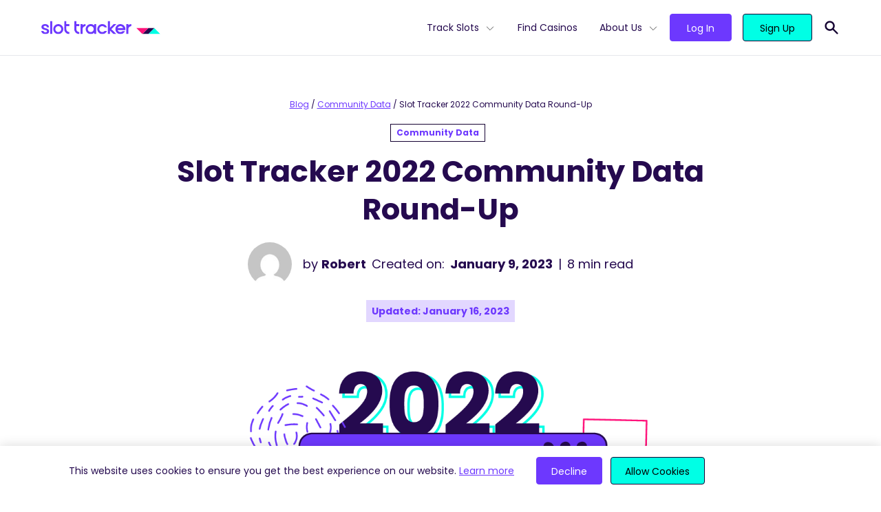

--- FILE ---
content_type: text/html; charset=UTF-8
request_url: https://slottracker.com/blog/yearly-community-data-round-up/
body_size: 20314
content:
<!doctype html>
<html lang="en-US" prefix="og: https://ogp.me/ns#">
<head>
  <meta charset="utf-8">
  <meta name="viewport" content="width=device-width, initial-scale=1, shrink-to-fit=no">
  
<!-- Search Engine Optimization by Rank Math - https://s.rankmath.com/home -->
<title>Slot Tracker 2022 Community Data Round-up | Surprising Stats Inside ?</title>
<meta name="description" content="Slot Tracker community data surpassed 8,300,000 spins in 2022. Read on to discover the most popular slots tracked by 12,500+ community members."/>
<meta name="robots" content="follow, index, max-snippet:-1, max-video-preview:-1, max-image-preview:large"/>
<link rel="canonical" href="https://slottracker.com/blog/yearly-community-data-round-up/" />
<meta property="og:locale" content="en_US" />
<meta property="og:type" content="article" />
<meta property="og:title" content="Slot Tracker 2022 Community Data Round-up | Surprising Stats Inside ?" />
<meta property="og:description" content="Slot Tracker community data surpassed 8,300,000 spins in 2022. Read on to discover the most popular slots tracked by 12,500+ community members." />
<meta property="og:url" content="https://slottracker.com/blog/yearly-community-data-round-up/" />
<meta property="og:site_name" content="Slot Tracker" />
<meta property="article:publisher" content="https://www.facebook.com/slottracker/" />
<meta property="article:section" content="Community Data" />
<meta property="og:updated_time" content="2023-01-16T12:21:16+00:00" />
<meta property="og:image" content="https://slottracker.com/wp-content/uploads/2023/01/Slot-Tracker-2022-Community-Stats-Round-Up.png" />
<meta property="og:image:secure_url" content="https://slottracker.com/wp-content/uploads/2023/01/Slot-Tracker-2022-Community-Stats-Round-Up.png" />
<meta property="og:image:width" content="1080" />
<meta property="og:image:height" content="798" />
<meta property="og:image:alt" content="Slot Tracker 2022 Community Data Round-Up" />
<meta property="og:image:type" content="image/png" />
<meta property="article:published_time" content="2023-01-09T12:18:51+00:00" />
<meta property="article:modified_time" content="2023-01-16T12:21:16+00:00" />
<meta name="twitter:card" content="summary_large_image" />
<meta name="twitter:title" content="Slot Tracker 2022 Community Data Round-up | Surprising Stats Inside ?" />
<meta name="twitter:description" content="Slot Tracker community data surpassed 8,300,000 spins in 2022. Read on to discover the most popular slots tracked by 12,500+ community members." />
<meta name="twitter:site" content="@@SlotTracker" />
<meta name="twitter:creator" content="@@SlotTracker" />
<meta name="twitter:image" content="https://slottracker.com/wp-content/uploads/2023/01/Slot-Tracker-2022-Community-Stats-Round-Up.png" />
<meta name="twitter:label1" content="Written by" />
<meta name="twitter:data1" content="Robert" />
<meta name="twitter:label2" content="Time to read" />
<meta name="twitter:data2" content="8 minutes" />
<script type="application/ld+json" class="rank-math-schema">{"@context":"https://schema.org","@graph":[{"@type":"Organization","@id":"https://slottracker.com/#organization","name":"SlotTracker Dev","url":"https://slottracker.com"},{"@type":"WebSite","@id":"https://slottracker.com/#website","url":"https://slottracker.com","name":"SlotTracker Dev","publisher":{"@id":"https://slottracker.com/#organization"},"inLanguage":"en-US"},{"@type":"ImageObject","@id":"/wp-content/uploads/2023/01/Slot-Tracker-2022-Community-Stats-Round-Up.png","url":"/wp-content/uploads/2023/01/Slot-Tracker-2022-Community-Stats-Round-Up.png","width":"1080","height":"798","caption":"Slot Tracker 2022 Community Data Round-Up","inLanguage":"en-US"},{"@type":"BreadcrumbList","@id":"https://slottracker.com/blog/yearly-community-data-round-up/#breadcrumb","itemListElement":[{"@type":"ListItem","position":"1","item":{"@id":"https://slottracker.com","name":"Home"}},{"@type":"ListItem","position":"2","item":{"@id":"/community-data/","name":"Community Data"}},{"@type":"ListItem","position":"3","item":{"@id":"https://slottracker.com/blog/yearly-community-data-round-up/","name":"Slot Tracker 2022 Community Data Round-Up"}}]},{"@type":"WebPage","@id":"https://slottracker.com/blog/yearly-community-data-round-up/#webpage","url":"https://slottracker.com/blog/yearly-community-data-round-up/","name":"Slot Tracker 2022 Community Data Round-up | Surprising Stats Inside ?","datePublished":"2023-01-09T12:18:51+00:00","dateModified":"2023-01-16T12:21:16+00:00","isPartOf":{"@id":"https://slottracker.com/#website"},"primaryImageOfPage":{"@id":"/wp-content/uploads/2023/01/Slot-Tracker-2022-Community-Stats-Round-Up.png"},"inLanguage":"en-US","breadcrumb":{"@id":"https://slottracker.com/blog/yearly-community-data-round-up/#breadcrumb"}},{"@type":"Person","@id":"https://slottracker.com/team/robert-caruana/","name":"Robert","url":"https://slottracker.com/team/robert-caruana/","image":{"@type":"ImageObject","@id":"https://secure.gravatar.com/avatar/80a00b126959fc29d16b75b7deaa7be4?s=96&amp;d=mm&amp;r=g","url":"https://secure.gravatar.com/avatar/80a00b126959fc29d16b75b7deaa7be4?s=96&amp;d=mm&amp;r=g","caption":"Robert","inLanguage":"en-US"},"worksFor":{"@id":"https://slottracker.com/#organization"}},{"@type":"BlogPosting","headline":"Slot Tracker 2022 Community Data Round-up | Surprising Stats Inside ?","keywords":"community data","datePublished":"2023-01-09T12:18:51+00:00","dateModified":"2023-01-16T12:21:16+00:00","articleSection":"Community Data","author":{"@id":"https://slottracker.com/team/robert-caruana/"},"publisher":{"@id":"https://slottracker.com/#organization"},"description":"Slot Tracker community data surpassed 8,300,000 spins in 2022. Read on to discover the most popular slots tracked by 12,500+ community members.","name":"Slot Tracker 2022 Community Data Round-up | Surprising Stats Inside ?","@id":"https://slottracker.com/blog/yearly-community-data-round-up/#richSnippet","isPartOf":{"@id":"https://slottracker.com/blog/yearly-community-data-round-up/#webpage"},"image":{"@id":"/wp-content/uploads/2023/01/Slot-Tracker-2022-Community-Stats-Round-Up.png"},"inLanguage":"en-US","mainEntityOfPage":{"@id":"https://slottracker.com/blog/yearly-community-data-round-up/#webpage"}}]}</script>
<!-- /Rank Math WordPress SEO plugin -->

<script>
window._wpemojiSettings = {"baseUrl":"https:\/\/s.w.org\/images\/core\/emoji\/14.0.0\/72x72\/","ext":".png","svgUrl":"https:\/\/s.w.org\/images\/core\/emoji\/14.0.0\/svg\/","svgExt":".svg","source":{"concatemoji":"\/wp-includes\/js\/wp-emoji-release.min.js?ver=6.1.1"}};
/*! This file is auto-generated */
!function(e,a,t){var n,r,o,i=a.createElement("canvas"),p=i.getContext&&i.getContext("2d");function s(e,t){var a=String.fromCharCode,e=(p.clearRect(0,0,i.width,i.height),p.fillText(a.apply(this,e),0,0),i.toDataURL());return p.clearRect(0,0,i.width,i.height),p.fillText(a.apply(this,t),0,0),e===i.toDataURL()}function c(e){var t=a.createElement("script");t.src=e,t.defer=t.type="text/javascript",a.getElementsByTagName("head")[0].appendChild(t)}for(o=Array("flag","emoji"),t.supports={everything:!0,everythingExceptFlag:!0},r=0;r<o.length;r++)t.supports[o[r]]=function(e){if(p&&p.fillText)switch(p.textBaseline="top",p.font="600 32px Arial",e){case"flag":return s([127987,65039,8205,9895,65039],[127987,65039,8203,9895,65039])?!1:!s([55356,56826,55356,56819],[55356,56826,8203,55356,56819])&&!s([55356,57332,56128,56423,56128,56418,56128,56421,56128,56430,56128,56423,56128,56447],[55356,57332,8203,56128,56423,8203,56128,56418,8203,56128,56421,8203,56128,56430,8203,56128,56423,8203,56128,56447]);case"emoji":return!s([129777,127995,8205,129778,127999],[129777,127995,8203,129778,127999])}return!1}(o[r]),t.supports.everything=t.supports.everything&&t.supports[o[r]],"flag"!==o[r]&&(t.supports.everythingExceptFlag=t.supports.everythingExceptFlag&&t.supports[o[r]]);t.supports.everythingExceptFlag=t.supports.everythingExceptFlag&&!t.supports.flag,t.DOMReady=!1,t.readyCallback=function(){t.DOMReady=!0},t.supports.everything||(n=function(){t.readyCallback()},a.addEventListener?(a.addEventListener("DOMContentLoaded",n,!1),e.addEventListener("load",n,!1)):(e.attachEvent("onload",n),a.attachEvent("onreadystatechange",function(){"complete"===a.readyState&&t.readyCallback()})),(e=t.source||{}).concatemoji?c(e.concatemoji):e.wpemoji&&e.twemoji&&(c(e.twemoji),c(e.wpemoji)))}(window,document,window._wpemojiSettings);
</script>
<style>
img.wp-smiley,
img.emoji {
	display: inline !important;
	border: none !important;
	box-shadow: none !important;
	height: 1em !important;
	width: 1em !important;
	margin: 0 0.07em !important;
	vertical-align: -0.1em !important;
	background: none !important;
	padding: 0 !important;
}
</style>
	<link rel='stylesheet' id='wp-block-library-css' href='/wp-includes/css/dist/block-library/style.min.css?ver=6.1.1' media='all' />
<link rel='stylesheet' id='classic-theme-styles-css' href='/wp-includes/css/classic-themes.min.css?ver=1' media='all' />
<style id='global-styles-inline-css'>
body{--wp--preset--color--black: #000000;--wp--preset--color--cyan-bluish-gray: #abb8c3;--wp--preset--color--white: #FFFFFF;--wp--preset--color--pale-pink: #f78da7;--wp--preset--color--vivid-red: #cf2e2e;--wp--preset--color--luminous-vivid-orange: #ff6900;--wp--preset--color--luminous-vivid-amber: #fcb900;--wp--preset--color--light-green-cyan: #7bdcb5;--wp--preset--color--vivid-green-cyan: #00d084;--wp--preset--color--pale-cyan-blue: #8ed1fc;--wp--preset--color--vivid-cyan-blue: #0693e3;--wp--preset--color--vivid-purple: #9b51e0;--wp--preset--color--light-gray: #DDDCE5;--wp--preset--color--waterloo-gray: #6f6c88;--wp--preset--color--dark: #160333;--wp--preset--color--dark-indigo: #250A4F;--wp--preset--color--indigo: #6D38FE;--wp--preset--color--tea: #00FFE5;--wp--preset--gradient--vivid-cyan-blue-to-vivid-purple: linear-gradient(135deg,rgba(6,147,227,1) 0%,rgb(155,81,224) 100%);--wp--preset--gradient--light-green-cyan-to-vivid-green-cyan: linear-gradient(135deg,rgb(122,220,180) 0%,rgb(0,208,130) 100%);--wp--preset--gradient--luminous-vivid-amber-to-luminous-vivid-orange: linear-gradient(135deg,rgba(252,185,0,1) 0%,rgba(255,105,0,1) 100%);--wp--preset--gradient--luminous-vivid-orange-to-vivid-red: linear-gradient(135deg,rgba(255,105,0,1) 0%,rgb(207,46,46) 100%);--wp--preset--gradient--very-light-gray-to-cyan-bluish-gray: linear-gradient(135deg,rgb(238,238,238) 0%,rgb(169,184,195) 100%);--wp--preset--gradient--cool-to-warm-spectrum: linear-gradient(135deg,rgb(74,234,220) 0%,rgb(151,120,209) 20%,rgb(207,42,186) 40%,rgb(238,44,130) 60%,rgb(251,105,98) 80%,rgb(254,248,76) 100%);--wp--preset--gradient--blush-light-purple: linear-gradient(135deg,rgb(255,206,236) 0%,rgb(152,150,240) 100%);--wp--preset--gradient--blush-bordeaux: linear-gradient(135deg,rgb(254,205,165) 0%,rgb(254,45,45) 50%,rgb(107,0,62) 100%);--wp--preset--gradient--luminous-dusk: linear-gradient(135deg,rgb(255,203,112) 0%,rgb(199,81,192) 50%,rgb(65,88,208) 100%);--wp--preset--gradient--pale-ocean: linear-gradient(135deg,rgb(255,245,203) 0%,rgb(182,227,212) 50%,rgb(51,167,181) 100%);--wp--preset--gradient--electric-grass: linear-gradient(135deg,rgb(202,248,128) 0%,rgb(113,206,126) 100%);--wp--preset--gradient--midnight: linear-gradient(135deg,rgb(2,3,129) 0%,rgb(40,116,252) 100%);--wp--preset--duotone--dark-grayscale: url('#wp-duotone-dark-grayscale');--wp--preset--duotone--grayscale: url('#wp-duotone-grayscale');--wp--preset--duotone--purple-yellow: url('#wp-duotone-purple-yellow');--wp--preset--duotone--blue-red: url('#wp-duotone-blue-red');--wp--preset--duotone--midnight: url('#wp-duotone-midnight');--wp--preset--duotone--magenta-yellow: url('#wp-duotone-magenta-yellow');--wp--preset--duotone--purple-green: url('#wp-duotone-purple-green');--wp--preset--duotone--blue-orange: url('#wp-duotone-blue-orange');--wp--preset--font-size--small: 13px;--wp--preset--font-size--medium: 20px;--wp--preset--font-size--large: 36px;--wp--preset--font-size--x-large: 42px;--wp--preset--spacing--20: 0.44rem;--wp--preset--spacing--30: 0.67rem;--wp--preset--spacing--40: 1rem;--wp--preset--spacing--50: 1.5rem;--wp--preset--spacing--60: 2.25rem;--wp--preset--spacing--70: 3.38rem;--wp--preset--spacing--80: 5.06rem;}:where(.is-layout-flex){gap: 0.5em;}body .is-layout-flow > .alignleft{float: left;margin-inline-start: 0;margin-inline-end: 2em;}body .is-layout-flow > .alignright{float: right;margin-inline-start: 2em;margin-inline-end: 0;}body .is-layout-flow > .aligncenter{margin-left: auto !important;margin-right: auto !important;}body .is-layout-constrained > .alignleft{float: left;margin-inline-start: 0;margin-inline-end: 2em;}body .is-layout-constrained > .alignright{float: right;margin-inline-start: 2em;margin-inline-end: 0;}body .is-layout-constrained > .aligncenter{margin-left: auto !important;margin-right: auto !important;}body .is-layout-constrained > :where(:not(.alignleft):not(.alignright):not(.alignfull)){max-width: var(--wp--style--global--content-size);margin-left: auto !important;margin-right: auto !important;}body .is-layout-constrained > .alignwide{max-width: var(--wp--style--global--wide-size);}body .is-layout-flex{display: flex;}body .is-layout-flex{flex-wrap: wrap;align-items: center;}body .is-layout-flex > *{margin: 0;}:where(.wp-block-columns.is-layout-flex){gap: 2em;}.has-black-color{color: var(--wp--preset--color--black) !important;}.has-cyan-bluish-gray-color{color: var(--wp--preset--color--cyan-bluish-gray) !important;}.has-white-color{color: var(--wp--preset--color--white) !important;}.has-pale-pink-color{color: var(--wp--preset--color--pale-pink) !important;}.has-vivid-red-color{color: var(--wp--preset--color--vivid-red) !important;}.has-luminous-vivid-orange-color{color: var(--wp--preset--color--luminous-vivid-orange) !important;}.has-luminous-vivid-amber-color{color: var(--wp--preset--color--luminous-vivid-amber) !important;}.has-light-green-cyan-color{color: var(--wp--preset--color--light-green-cyan) !important;}.has-vivid-green-cyan-color{color: var(--wp--preset--color--vivid-green-cyan) !important;}.has-pale-cyan-blue-color{color: var(--wp--preset--color--pale-cyan-blue) !important;}.has-vivid-cyan-blue-color{color: var(--wp--preset--color--vivid-cyan-blue) !important;}.has-vivid-purple-color{color: var(--wp--preset--color--vivid-purple) !important;}.has-black-background-color{background-color: var(--wp--preset--color--black) !important;}.has-cyan-bluish-gray-background-color{background-color: var(--wp--preset--color--cyan-bluish-gray) !important;}.has-white-background-color{background-color: var(--wp--preset--color--white) !important;}.has-pale-pink-background-color{background-color: var(--wp--preset--color--pale-pink) !important;}.has-vivid-red-background-color{background-color: var(--wp--preset--color--vivid-red) !important;}.has-luminous-vivid-orange-background-color{background-color: var(--wp--preset--color--luminous-vivid-orange) !important;}.has-luminous-vivid-amber-background-color{background-color: var(--wp--preset--color--luminous-vivid-amber) !important;}.has-light-green-cyan-background-color{background-color: var(--wp--preset--color--light-green-cyan) !important;}.has-vivid-green-cyan-background-color{background-color: var(--wp--preset--color--vivid-green-cyan) !important;}.has-pale-cyan-blue-background-color{background-color: var(--wp--preset--color--pale-cyan-blue) !important;}.has-vivid-cyan-blue-background-color{background-color: var(--wp--preset--color--vivid-cyan-blue) !important;}.has-vivid-purple-background-color{background-color: var(--wp--preset--color--vivid-purple) !important;}.has-black-border-color{border-color: var(--wp--preset--color--black) !important;}.has-cyan-bluish-gray-border-color{border-color: var(--wp--preset--color--cyan-bluish-gray) !important;}.has-white-border-color{border-color: var(--wp--preset--color--white) !important;}.has-pale-pink-border-color{border-color: var(--wp--preset--color--pale-pink) !important;}.has-vivid-red-border-color{border-color: var(--wp--preset--color--vivid-red) !important;}.has-luminous-vivid-orange-border-color{border-color: var(--wp--preset--color--luminous-vivid-orange) !important;}.has-luminous-vivid-amber-border-color{border-color: var(--wp--preset--color--luminous-vivid-amber) !important;}.has-light-green-cyan-border-color{border-color: var(--wp--preset--color--light-green-cyan) !important;}.has-vivid-green-cyan-border-color{border-color: var(--wp--preset--color--vivid-green-cyan) !important;}.has-pale-cyan-blue-border-color{border-color: var(--wp--preset--color--pale-cyan-blue) !important;}.has-vivid-cyan-blue-border-color{border-color: var(--wp--preset--color--vivid-cyan-blue) !important;}.has-vivid-purple-border-color{border-color: var(--wp--preset--color--vivid-purple) !important;}.has-vivid-cyan-blue-to-vivid-purple-gradient-background{background: var(--wp--preset--gradient--vivid-cyan-blue-to-vivid-purple) !important;}.has-light-green-cyan-to-vivid-green-cyan-gradient-background{background: var(--wp--preset--gradient--light-green-cyan-to-vivid-green-cyan) !important;}.has-luminous-vivid-amber-to-luminous-vivid-orange-gradient-background{background: var(--wp--preset--gradient--luminous-vivid-amber-to-luminous-vivid-orange) !important;}.has-luminous-vivid-orange-to-vivid-red-gradient-background{background: var(--wp--preset--gradient--luminous-vivid-orange-to-vivid-red) !important;}.has-very-light-gray-to-cyan-bluish-gray-gradient-background{background: var(--wp--preset--gradient--very-light-gray-to-cyan-bluish-gray) !important;}.has-cool-to-warm-spectrum-gradient-background{background: var(--wp--preset--gradient--cool-to-warm-spectrum) !important;}.has-blush-light-purple-gradient-background{background: var(--wp--preset--gradient--blush-light-purple) !important;}.has-blush-bordeaux-gradient-background{background: var(--wp--preset--gradient--blush-bordeaux) !important;}.has-luminous-dusk-gradient-background{background: var(--wp--preset--gradient--luminous-dusk) !important;}.has-pale-ocean-gradient-background{background: var(--wp--preset--gradient--pale-ocean) !important;}.has-electric-grass-gradient-background{background: var(--wp--preset--gradient--electric-grass) !important;}.has-midnight-gradient-background{background: var(--wp--preset--gradient--midnight) !important;}.has-small-font-size{font-size: var(--wp--preset--font-size--small) !important;}.has-medium-font-size{font-size: var(--wp--preset--font-size--medium) !important;}.has-large-font-size{font-size: var(--wp--preset--font-size--large) !important;}.has-x-large-font-size{font-size: var(--wp--preset--font-size--x-large) !important;}
.wp-block-navigation a:where(:not(.wp-element-button)){color: inherit;}
:where(.wp-block-columns.is-layout-flex){gap: 2em;}
.wp-block-pullquote{font-size: 1.5em;line-height: 1.6;}
</style>
<link rel='stylesheet' id='sage/app.css-css' href='/wp-content/themes/SlotTracker/public/styles/app.css?id=70fa49097b22847b4e8171e22e65186d' media='all' />
<link rel="https://api.w.org/" href="https://slottracker.com/wp-json/" /><link rel="alternate" type="application/json" href="https://slottracker.com/wp-json/wp/v2/posts/17205" /><link rel="EditURI" type="application/rsd+xml" title="RSD" href="https://slottracker.com/xmlrpc.php?rsd" />
<link rel="wlwmanifest" type="application/wlwmanifest+xml" href="https://slottracker.com/wp-includes/wlwmanifest.xml" />
<meta name="generator" content="WordPress 6.1.1" />
<link rel='shortlink' href='https://slottracker.com/?p=17205' />
<link rel="alternate" type="application/json+oembed" href="https://slottracker.com/wp-json/oembed/1.0/embed?url=https%3A%2F%2Fslottracker.com%2Fblog%2Fyearly-community-data-round-up%2F" />
<link rel="alternate" type="text/xml+oembed" href="https://slottracker.com/wp-json/oembed/1.0/embed?url=https%3A%2F%2Fslottracker.com%2Fblog%2Fyearly-community-data-round-up%2F&#038;format=xml" />
  <link rel="preload" href="https://slottracker.com/wp-content/themes/SlotTracker/public/fonts/poppins-v15-latin-300.woff2" as="font"
        crossorigin>
  <link rel="preload" href="https://slottracker.com/wp-content/themes/SlotTracker/public/fonts/poppins-v15-latin-regular.woff2" as="font"
        crossorigin>
  <link rel="preload" href="https://slottracker.com/wp-content/themes/SlotTracker/public/fonts/poppins-v15-latin-500.woff2" as="font"
        crossorigin>
  <link rel="preload" href="https://slottracker.com/wp-content/themes/SlotTracker/public/fonts/poppins-v15-latin-600.woff2" as="font"
        crossorigin>
  <link rel="preload" href="https://slottracker.com/wp-content/themes/SlotTracker/public/fonts/poppins-v15-latin-700.woff2" as="font"
        crossorigin>
  <link rel="apple-touch-icon" sizes="180x180" href="https://slottracker.com/wp-content/themes/SlotTracker/assets/apple-touch-icon.png">
  <link rel="icon" type="image/png" sizes="32x32" href="https://slottracker.com/wp-content/themes/SlotTracker/assets/favicon-32x32.png">
  <link rel="icon" type="image/png" sizes="16x16" href="https://slottracker.com/wp-content/themes/SlotTracker/assets/favicon-16x16.png">
  <link rel="manifest" href="https://slottracker.com/wp-content/themes/SlotTracker/assets/site.webmanifest" crossorigin="use-credentials">
  <link rel="mask-icon" href="https://slottracker.com/wp-content/themes/SlotTracker/assets/safari-pinned-tab.svg" color="#237891">
  <link rel="shortcut icon" href="https://slottracker.com/wp-content/themes/SlotTracker/assets/favicon.ico">
  <meta name="msapplication-TileColor" content="#ffffff">
  <meta name="msapplication-config" content="https://slottracker.com/wp-content/themes/SlotTracker/assets/browserconfig.xml">
  <meta name="theme-color" content="#ffffff">
  <!-- Google Tag Manager -->
<script>(function(w,d,s,l,i){w[l]=w[l]||[];w[l].push({'gtm.start':
new Date().getTime(),event:'gtm.js'});var f=d.getElementsByTagName(s)[0],
j=d.createElement(s),dl=l!='dataLayer'?'&l='+l:'';j.async=true;j.src=
'https://www.googletagmanager.com/gtm.js?id='+i+dl;f.parentNode.insertBefore(j,f);
})(window,document,'script','dataLayer','GTM-PJJTVVR');</script>
<!-- End Google Tag Manager --></head>

<body class="post-template-default single single-post postid-17205 single-format-standard wp-embed-responsive yearly-community-data-round-up">
<!-- Google Tag Manager (noscript) -->
<noscript><iframe src="https://www.googletagmanager.com/ns.html?id=GTM-PJJTVVR"
height="0" width="0" style="display:none;visibility:hidden"></iframe></noscript>
<!-- End Google Tag Manager (noscript) -->
<svg xmlns="http://www.w3.org/2000/svg" viewBox="0 0 0 0" width="0" height="0" focusable="false" role="none" style="visibility: hidden; position: absolute; left: -9999px; overflow: hidden;" ><defs><filter id="wp-duotone-dark-grayscale"><feColorMatrix color-interpolation-filters="sRGB" type="matrix" values=" .299 .587 .114 0 0 .299 .587 .114 0 0 .299 .587 .114 0 0 .299 .587 .114 0 0 " /><feComponentTransfer color-interpolation-filters="sRGB" ><feFuncR type="table" tableValues="0 0.49803921568627" /><feFuncG type="table" tableValues="0 0.49803921568627" /><feFuncB type="table" tableValues="0 0.49803921568627" /><feFuncA type="table" tableValues="1 1" /></feComponentTransfer><feComposite in2="SourceGraphic" operator="in" /></filter></defs></svg><svg xmlns="http://www.w3.org/2000/svg" viewBox="0 0 0 0" width="0" height="0" focusable="false" role="none" style="visibility: hidden; position: absolute; left: -9999px; overflow: hidden;" ><defs><filter id="wp-duotone-grayscale"><feColorMatrix color-interpolation-filters="sRGB" type="matrix" values=" .299 .587 .114 0 0 .299 .587 .114 0 0 .299 .587 .114 0 0 .299 .587 .114 0 0 " /><feComponentTransfer color-interpolation-filters="sRGB" ><feFuncR type="table" tableValues="0 1" /><feFuncG type="table" tableValues="0 1" /><feFuncB type="table" tableValues="0 1" /><feFuncA type="table" tableValues="1 1" /></feComponentTransfer><feComposite in2="SourceGraphic" operator="in" /></filter></defs></svg><svg xmlns="http://www.w3.org/2000/svg" viewBox="0 0 0 0" width="0" height="0" focusable="false" role="none" style="visibility: hidden; position: absolute; left: -9999px; overflow: hidden;" ><defs><filter id="wp-duotone-purple-yellow"><feColorMatrix color-interpolation-filters="sRGB" type="matrix" values=" .299 .587 .114 0 0 .299 .587 .114 0 0 .299 .587 .114 0 0 .299 .587 .114 0 0 " /><feComponentTransfer color-interpolation-filters="sRGB" ><feFuncR type="table" tableValues="0.54901960784314 0.98823529411765" /><feFuncG type="table" tableValues="0 1" /><feFuncB type="table" tableValues="0.71764705882353 0.25490196078431" /><feFuncA type="table" tableValues="1 1" /></feComponentTransfer><feComposite in2="SourceGraphic" operator="in" /></filter></defs></svg><svg xmlns="http://www.w3.org/2000/svg" viewBox="0 0 0 0" width="0" height="0" focusable="false" role="none" style="visibility: hidden; position: absolute; left: -9999px; overflow: hidden;" ><defs><filter id="wp-duotone-blue-red"><feColorMatrix color-interpolation-filters="sRGB" type="matrix" values=" .299 .587 .114 0 0 .299 .587 .114 0 0 .299 .587 .114 0 0 .299 .587 .114 0 0 " /><feComponentTransfer color-interpolation-filters="sRGB" ><feFuncR type="table" tableValues="0 1" /><feFuncG type="table" tableValues="0 0.27843137254902" /><feFuncB type="table" tableValues="0.5921568627451 0.27843137254902" /><feFuncA type="table" tableValues="1 1" /></feComponentTransfer><feComposite in2="SourceGraphic" operator="in" /></filter></defs></svg><svg xmlns="http://www.w3.org/2000/svg" viewBox="0 0 0 0" width="0" height="0" focusable="false" role="none" style="visibility: hidden; position: absolute; left: -9999px; overflow: hidden;" ><defs><filter id="wp-duotone-midnight"><feColorMatrix color-interpolation-filters="sRGB" type="matrix" values=" .299 .587 .114 0 0 .299 .587 .114 0 0 .299 .587 .114 0 0 .299 .587 .114 0 0 " /><feComponentTransfer color-interpolation-filters="sRGB" ><feFuncR type="table" tableValues="0 0" /><feFuncG type="table" tableValues="0 0.64705882352941" /><feFuncB type="table" tableValues="0 1" /><feFuncA type="table" tableValues="1 1" /></feComponentTransfer><feComposite in2="SourceGraphic" operator="in" /></filter></defs></svg><svg xmlns="http://www.w3.org/2000/svg" viewBox="0 0 0 0" width="0" height="0" focusable="false" role="none" style="visibility: hidden; position: absolute; left: -9999px; overflow: hidden;" ><defs><filter id="wp-duotone-magenta-yellow"><feColorMatrix color-interpolation-filters="sRGB" type="matrix" values=" .299 .587 .114 0 0 .299 .587 .114 0 0 .299 .587 .114 0 0 .299 .587 .114 0 0 " /><feComponentTransfer color-interpolation-filters="sRGB" ><feFuncR type="table" tableValues="0.78039215686275 1" /><feFuncG type="table" tableValues="0 0.94901960784314" /><feFuncB type="table" tableValues="0.35294117647059 0.47058823529412" /><feFuncA type="table" tableValues="1 1" /></feComponentTransfer><feComposite in2="SourceGraphic" operator="in" /></filter></defs></svg><svg xmlns="http://www.w3.org/2000/svg" viewBox="0 0 0 0" width="0" height="0" focusable="false" role="none" style="visibility: hidden; position: absolute; left: -9999px; overflow: hidden;" ><defs><filter id="wp-duotone-purple-green"><feColorMatrix color-interpolation-filters="sRGB" type="matrix" values=" .299 .587 .114 0 0 .299 .587 .114 0 0 .299 .587 .114 0 0 .299 .587 .114 0 0 " /><feComponentTransfer color-interpolation-filters="sRGB" ><feFuncR type="table" tableValues="0.65098039215686 0.40392156862745" /><feFuncG type="table" tableValues="0 1" /><feFuncB type="table" tableValues="0.44705882352941 0.4" /><feFuncA type="table" tableValues="1 1" /></feComponentTransfer><feComposite in2="SourceGraphic" operator="in" /></filter></defs></svg><svg xmlns="http://www.w3.org/2000/svg" viewBox="0 0 0 0" width="0" height="0" focusable="false" role="none" style="visibility: hidden; position: absolute; left: -9999px; overflow: hidden;" ><defs><filter id="wp-duotone-blue-orange"><feColorMatrix color-interpolation-filters="sRGB" type="matrix" values=" .299 .587 .114 0 0 .299 .587 .114 0 0 .299 .587 .114 0 0 .299 .587 .114 0 0 " /><feComponentTransfer color-interpolation-filters="sRGB" ><feFuncR type="table" tableValues="0.098039215686275 1" /><feFuncG type="table" tableValues="0 0.66274509803922" /><feFuncB type="table" tableValues="0.84705882352941 0.41960784313725" /><feFuncA type="table" tableValues="1 1" /></feComponentTransfer><feComposite in2="SourceGraphic" operator="in" /></filter></defs></svg>
<div id="app" class="pt-20">
  <div class="">
  <div class="fixed top-0 left-0 z-50 w-full bg-white header-wrapper border-b">
  <header
    class="container flex justify-between items-center px-8 h-20 lg:px-5">
    <div class="lg:flex-grow order-2 lg:order-1">
      <a href="/" aria-label="Slot Tracker">
        <img width="173" height="20" src="/wp-content/uploads/2021/12/logo.svg" class="attachment-smx2 size-smx2" alt="" decoding="async" loading="lazy" />
      </a>
    </div>
    <div class="block lg:hidden burger-button order-1 lg:order-2">
      <svg xmlns="http://www.w3.org/2000/svg" class="w-8 h-8" fill="none" viewBox="0 0 24 24" stroke="currentColor">
        <path stroke-linecap="round" stroke-linejoin="round" stroke-width="2" d="M4 6h16M4 12h16M4 18h16"/>
      </svg>
    </div>
    <div id="main-menu" class="flex flex-col main-menu lg:flex-row mobile-hidden lg:order-3">

      <div class="flex justify-between items-center px-6 py-6 lg:hidden">

        <a href="/">
          <svg xmlns="http://www.w3.org/2000/svg" viewBox="0 0 34.86 8.76" class="h-4">
            <path d="M17.43,0,8.71,8.76h8.72L26.14,0Z" style="fill:#250a4f"/>
            <path d="M0,0,8.71,8.76,17.43,0Z" style="fill:#ff137b"/>
            <path d="M26.14,0,17.43,8.76H34.86Z" style="fill:#00ffe5"/>
          </svg>
        </a>
        <svg xmlns="http://www.w3.org/2000/svg" class="w-8 h-8 cursor-pointer burger-button" fill="none"
             viewBox="0 0 24 24" stroke="currentColor">
          <path stroke-linecap="round" stroke-linejoin="round" stroke-width="2" d="M6 18L18 6M6 6l12 12"/>
        </svg>
      </div>

      <nav class="flex" aria-label="primary">
                  <ul id="menu-primary-menu" class="primary-navigation list-no-style"><li id="menu-item-16546" class="menu-item menu-item-type-post_type menu-item-object-page menu-item-has-children menu-item-16546"><a href="https://slottracker.com/slots/">Track Slots</a>
<ul class="sub-menu">
	<li id="menu-item-18027" class="menu-item menu-item-type-post_type menu-item-object-page menu-item-18027"><a href="https://slottracker.com/slots/new/">New Slots</a></li>
	<li id="menu-item-16576" class="menu-item menu-item-type-post_type menu-item-object-page menu-item-16576"><a href="https://slottracker.com/slots/high-rtp/">High RTP</a></li>
	<li id="menu-item-16876" class="menu-item menu-item-type-post_type menu-item-object-page menu-item-16876"><a href="https://slottracker.com/slots/best-payout/">Best Payout</a></li>
	<li id="menu-item-17122" class="menu-item menu-item-type-post_type menu-item-object-page menu-item-17122"><a href="https://slottracker.com/slots/volatility/">High Volatility</a></li>
	<li id="menu-item-17574" class="menu-item menu-item-type-post_type menu-item-object-page menu-item-17574"><a href="https://slottracker.com/slots/bonus-buy/">Bonus Buy</a></li>
	<li id="menu-item-17923" class="menu-item menu-item-type-post_type menu-item-object-page menu-item-17923"><a href="https://slottracker.com/slots/megaways/">Megaways™</a></li>
	<li id="menu-item-17922" class="menu-item menu-item-type-post_type menu-item-object-page menu-item-17922"><a href="https://slottracker.com/slots/jackpots/">Jackpots</a></li>
	<li id="menu-item-18055" class="menu-item menu-item-type-post_type menu-item-object-page menu-item-18055"><a href="https://slottracker.com/slots/hold-and-win/">Hold and Win</a></li>
</ul>
</li>
<li id="menu-item-14490" class="menu-item menu-item-type-post_type menu-item-object-page menu-item-14490"><a href="https://slottracker.com/casino/">Find Casinos</a></li>
<li id="menu-item-33" class="menu-item menu-item-type-custom menu-item-object-custom menu-item-has-children menu-item-33"><a href="#">About Us</a>
<ul class="sub-menu">
	<li id="menu-item-14487" class="menu-item menu-item-type-post_type menu-item-object-page menu-item-14487"><a href="https://slottracker.com/extension/">Extension</a><div class='nav-description'>Provides you with real-time, actionable insights from 3.7K+ slots.</div></li>
	<li id="menu-item-14488" class="menu-item menu-item-type-post_type menu-item-object-page menu-item-14488"><a href="https://slottracker.com/console/">Console</a><div class='nav-description'>Your hub for statistics on 3.7K slots available at 1.3K casinos.</div></li>
	<li id="menu-item-14486" class="menu-item menu-item-type-post_type menu-item-object-page menu-item-14486"><a href="https://slottracker.com/widget/">Widget</a><div class='nav-description'>Increase the credibility of your site with live slot, casino &#038; game provider data.</div></li>
	<li id="menu-item-15632" class="menu-item menu-item-type-post_type menu-item-object-page menu-item-15632"><a href="https://slottracker.com/streamers/">Streamers</a><div class='nav-description'>Boost your casino streams with real-time slot statistics for free.</div></li>
</ul>
</li>
</ul>
              </nav>

      <nav
        class="btn-container flex flex-grow items-end pt-4 pb-8 mx-4 mt-4 space-x-2 border-t border-solid login_nav lg:pl-4 lg:space-x-4 lg:items-center border-midnight-80 lg:border-t-0 lg:mx-0 lg:mt-0 lg:pt-0 lg:pb-0">
                <a class="flex-grow btn btn-base btn-secondary" href="https://console.slottracker.com/en/login"
           target=""
           rel="">Log In</a>
                <a class="flex-grow btn btn-base btn-primary" href="https://console.slottracker.com/en/register"
           target=""
           rel="">Sign Up</a>
      </nav>
    </div>
    <div class="pl-4 relative py-2 order-3 lg:order-4">
      <form name="'search'" role="search" method="get" action="https://slottracker.com/" class="absolute search-form bg-white lg:border-b border-dark top-0 right-0 py-2 flex items-center justify-between hidden">
        <svg xmlns="http://www.w3.org/2000/svg" class="h-6 w-6 fill-current text-indigo" viewBox="0 0 20 20" fill="currentColor">
          <path fill-rule="evenodd" d="M8 4a4 4 0 100 8 4 4 0 000-8zM2 8a6 6 0 1110.89 3.476l4.817 4.817a1 1 0 01-1.414 1.414l-4.816-4.816A6 6 0 012 8z" clip-rule="evenodd" />
        </svg>
        <input type="text" name="s" class="flex-grow mx-1 placeholder search-input" placeholder="Search...">
        <svg xmlns="http://www.w3.org/2000/svg" class="h-6 w-6 fill-current text-dark cursor-pointer toggle-search" viewBox="0 0 20 20" fill="currentColor">
          <path fill-rule="evenodd" d="M4.293 4.293a1 1 0 011.414 0L10 8.586l4.293-4.293a1 1 0 111.414 1.414L11.414 10l4.293 4.293a1 1 0 01-1.414 1.414L10 11.414l-4.293 4.293a1 1 0 01-1.414-1.414L8.586 10 4.293 5.707a1 1 0 010-1.414z" clip-rule="evenodd" />
        </svg>
      </form>
      <svg xmlns="http://www.w3.org/2000/svg" class="h-6 w-6 fill-current text-dark cursor-pointer toggle-search" viewBox="0 0 20 20" fill="currentColor">
        <path fill-rule="evenodd" d="M8 4a4 4 0 100 8 4 4 0 000-8zM2 8a6 6 0 1110.89 3.476l4.817 4.817a1 1 0 01-1.414 1.414l-4.816-4.816A6 6 0 012 8z" clip-rule="evenodd" />
      </svg>
    </div>
  </header>
</div>
<script>
    document.querySelectorAll('.toggle-search').forEach(function(el){
      el.addEventListener('click', function(){
        var searchForm = document.querySelector('.search-form')
        if(searchForm.classList.contains('hidden')){
          searchForm.classList.remove('hidden')
          document.querySelector('.search-input').focus()
        }else{
          searchForm.classList.add('hidden')
        }
      })
    })
</script>
  <main id="main" class="overflow-hidden pt-8 lg:pt-16">
    
  <div class="">

         <article class="container-786 post-17205 post type-post status-publish format-standard has-post-thumbnail hentry category-community-data">

        <div class="text-center text-sm">
      <a href="https://slottracker.com/blog/">Blog</a>
      / <a class="text-indigo" href="/community-data/">Community Data</a>
      / Slot Tracker 2022 Community Data Round-Up
    </div>
  
  <div class="flex justify-center mt-5">
          <a href="/community-data/" class="font-bold text-sm px-2 py-1 border border-dark mr-2 mb-2 category-name">Community Data</a>
      </div>

  <header class="mt-2">
    <h1 class="entry-title text-center">
      Slot Tracker 2022 Community Data Round-Up
    </h1>

  </header>

  <div class="flex flex-wrap items-center justify-center px-10 mt-5 text-2lg">
  <div class="w-full md:w-auto text-center mb-2 md:mb-0 md:mr-4">
    <img class=" rounded-full w-16 h-16 object-cover object-center inline-block" src="https://secure.gravatar.com/avatar/80a00b126959fc29d16b75b7deaa7be4?s=96&amp;d=mm&amp;r=g" alt="Robert">
  </div>
  <span class=" pr-2">by <strong>Robert</strong></span>

  <span class="hidden md:inline pr-2">Created on:</span>
  <span class="inline md:hidden pr-2">on</span>
  <strong class="pr-2">January 9, 2023</strong>
  <span class="pr-2 hidden md:inline">|</span>
  <span>8 min read</span>
</div>

  <div class="flex items-center justify-center mt-5">
    <div class="bg-indigo-80 text-indigo font-bold px-2 py-1 pr-2 mb-2">Updated: January 16, 2023 </div>
  </div>

  <div class="mt-4">
    <img width="1080" height="798" src="/wp-content/uploads/2023/01/Slot-Tracker-2022-Community-Stats-Round-Up.png" class="attachment-article-item size-article-item wp-post-image" alt="Slot Tracker 2022 Community Data Round-Up" decoding="async" srcset="/wp-content/uploads/2023/01/Slot-Tracker-2022-Community-Stats-Round-Up.png 1080w, /wp-content/uploads/2023/01/Slot-Tracker-2022-Community-Stats-Round-Up-300x222.png 300w, /wp-content/uploads/2023/01/Slot-Tracker-2022-Community-Stats-Round-Up-1024x757.png 1024w, /wp-content/uploads/2023/01/Slot-Tracker-2022-Community-Stats-Round-Up-768x567.png 768w, /wp-content/uploads/2023/01/Slot-Tracker-2022-Community-Stats-Round-Up-40x30.png 40w, /wp-content/uploads/2023/01/Slot-Tracker-2022-Community-Stats-Round-Up-80x59.png 80w, /wp-content/uploads/2023/01/Slot-Tracker-2022-Community-Stats-Round-Up-150x111.png 150w, /wp-content/uploads/2023/01/Slot-Tracker-2022-Community-Stats-Round-Up-320x236.png 320w, /wp-content/uploads/2023/01/Slot-Tracker-2022-Community-Stats-Round-Up-640x473.png 640w, /wp-content/uploads/2023/01/Slot-Tracker-2022-Community-Stats-Round-Up-335x248.png 335w, /wp-content/uploads/2023/01/Slot-Tracker-2022-Community-Stats-Round-Up-670x495.png 670w, /wp-content/uploads/2023/01/Slot-Tracker-2022-Community-Stats-Round-Up-520x384.png 520w, /wp-content/uploads/2023/01/Slot-Tracker-2022-Community-Stats-Round-Up-1040x768.png 1040w" sizes="(max-width: 1080px) 100vw, 1080px" />
  </div>
      <p> 2022 was an impressive year for Slot Tracker! Read on for the details. </p>
  
  <div class="entry-content mt-5">
    
<p>It’s been quite a year for Slot Tracker. Our community of players keeps growing and we keep growing too! 8,306,462 total spins were tracked on our tool in 2022 alone!&nbsp;</p>



<p>We are pleased to share with you some stats and facts based on our community’s tracked spins. Which were the most popular slots? What was the most impressive win? Which game provider dominated casino lobbies? The community data we’ve collected from the thousands and thousands of tracked spins tells a story.&nbsp;</p>



<hr class="wp-block-separator aligncenter has-alpha-channel-opacity"/>



<h2>Our Community Data Reveals Clear Favourites</h2>


<div class="wp-block-image">
<figure class="aligncenter size-full"><img decoding="async" loading="lazy" width="1800" height="5858" src="/wp-content/uploads/2023/01/Slot-Tracker-2022-Community-Stats-Round-Up-Large-Infographic-2022.png" alt="Slot Tracker 2022 Community Stats Round-Up - Large Infographic 2022" class="wp-image-17242" srcset="/wp-content/uploads/2023/01/Slot-Tracker-2022-Community-Stats-Round-Up-Large-Infographic-2022.png 1800w, /wp-content/uploads/2023/01/Slot-Tracker-2022-Community-Stats-Round-Up-Large-Infographic-2022-92x300.png 92w, /wp-content/uploads/2023/01/Slot-Tracker-2022-Community-Stats-Round-Up-Large-Infographic-2022-315x1024.png 315w, /wp-content/uploads/2023/01/Slot-Tracker-2022-Community-Stats-Round-Up-Large-Infographic-2022-768x2499.png 768w, /wp-content/uploads/2023/01/Slot-Tracker-2022-Community-Stats-Round-Up-Large-Infographic-2022-472x1536.png 472w, /wp-content/uploads/2023/01/Slot-Tracker-2022-Community-Stats-Round-Up-Large-Infographic-2022-629x2048.png 629w, /wp-content/uploads/2023/01/Slot-Tracker-2022-Community-Stats-Round-Up-Large-Infographic-2022-12x40.png 12w, /wp-content/uploads/2023/01/Slot-Tracker-2022-Community-Stats-Round-Up-Large-Infographic-2022-25x80.png 25w, /wp-content/uploads/2023/01/Slot-Tracker-2022-Community-Stats-Round-Up-Large-Infographic-2022-46x150.png 46w, /wp-content/uploads/2023/01/Slot-Tracker-2022-Community-Stats-Round-Up-Large-Infographic-2022-98x320.png 98w, /wp-content/uploads/2023/01/Slot-Tracker-2022-Community-Stats-Round-Up-Large-Infographic-2022-197x640.png 197w, /wp-content/uploads/2023/01/Slot-Tracker-2022-Community-Stats-Round-Up-Large-Infographic-2022-335x1090.png 335w, /wp-content/uploads/2023/01/Slot-Tracker-2022-Community-Stats-Round-Up-Large-Infographic-2022-670x2180.png 670w, /wp-content/uploads/2023/01/Slot-Tracker-2022-Community-Stats-Round-Up-Large-Infographic-2022-160x520.png 160w, /wp-content/uploads/2023/01/Slot-Tracker-2022-Community-Stats-Round-Up-Large-Infographic-2022-320x1040.png 320w, /wp-content/uploads/2023/01/Slot-Tracker-2022-Community-Stats-Round-Up-Large-Infographic-2022-393x1280.png 393w" sizes="(max-width: 1800px) 100vw, 1800px" /></figure></div>


<p></p>



<p>Community data gathered over 2022 shows who the clear winners are:</p>



<ul>
<li>The most tracked slot across all markets is <a href="https://slottracker.com/play-n-go/book-of-dead/" data-type="slot" data-id="11156">Book of Dead</a> by Play’n Go</li>



<li>The most tracked Megaways™ slot across all markets is <a href="https://slottracker.com/pragmatic/the-dog-house-megaways/" data-type="slot" data-id="13878">The Dog House Megaways™</a> by Pragmatic Play</li>



<li>The largest recorded win was 15,220x on <a href="https://slottracker.com/netent/street-fighter-2/">NetEnt’s Street Fighter II: The World Warrior Slot</a></li>



<li>The most tracked game provider across all markets is <a href="https://slottracker.com/pragmatic/" data-type="provider" data-id="11047">Pragmatic Play</a></li>



<li>The most tracked new slot is&nbsp;<a href="https://slottracker.com/pragmatic/rock-vegas/">Rock Vegas</a></li>
</ul>



<p>Did any of this community data surprise you? Download our tool to discover more about these popular slots and casinos.</p>



<h2>A spotlight on standout slots</h2>



<p>Tracking <a href="https://slottracker.com/slots/" data-type="page" data-id="16433">online slots</a> is the essence of our tool. Let&#8217;s take a look at the community&#8217;s top slots across four categories &#8211; absolute favourites, Megways™ slots, <a href="https://slottracker.com/slots/best-payout/" data-type="page" data-id="16824">best payout slots</a>, and new slots.</p>



<h3>Top 3 Slots Revealed!</h3>



<figure class="wp-block-image size-large"><img decoding="async" loading="lazy" width="1024" height="449" src="/wp-content/uploads/2023/01/Slot-Tracker-2022-Community-Stats-Round-Up-Top-3-Slots-2022-1024x449.png" alt="" class="wp-image-17304" srcset="/wp-content/uploads/2023/01/Slot-Tracker-2022-Community-Stats-Round-Up-Top-3-Slots-2022-1024x449.png 1024w, /wp-content/uploads/2023/01/Slot-Tracker-2022-Community-Stats-Round-Up-Top-3-Slots-2022-300x132.png 300w, /wp-content/uploads/2023/01/Slot-Tracker-2022-Community-Stats-Round-Up-Top-3-Slots-2022-768x337.png 768w, /wp-content/uploads/2023/01/Slot-Tracker-2022-Community-Stats-Round-Up-Top-3-Slots-2022-1536x674.png 1536w, /wp-content/uploads/2023/01/Slot-Tracker-2022-Community-Stats-Round-Up-Top-3-Slots-2022-40x18.png 40w, /wp-content/uploads/2023/01/Slot-Tracker-2022-Community-Stats-Round-Up-Top-3-Slots-2022-80x35.png 80w, /wp-content/uploads/2023/01/Slot-Tracker-2022-Community-Stats-Round-Up-Top-3-Slots-2022-150x66.png 150w, /wp-content/uploads/2023/01/Slot-Tracker-2022-Community-Stats-Round-Up-Top-3-Slots-2022-320x140.png 320w, /wp-content/uploads/2023/01/Slot-Tracker-2022-Community-Stats-Round-Up-Top-3-Slots-2022-640x281.png 640w, /wp-content/uploads/2023/01/Slot-Tracker-2022-Community-Stats-Round-Up-Top-3-Slots-2022-335x147.png 335w, /wp-content/uploads/2023/01/Slot-Tracker-2022-Community-Stats-Round-Up-Top-3-Slots-2022-670x294.png 670w, /wp-content/uploads/2023/01/Slot-Tracker-2022-Community-Stats-Round-Up-Top-3-Slots-2022-520x228.png 520w, /wp-content/uploads/2023/01/Slot-Tracker-2022-Community-Stats-Round-Up-Top-3-Slots-2022-1040x456.png 1040w, /wp-content/uploads/2023/01/Slot-Tracker-2022-Community-Stats-Round-Up-Top-3-Slots-2022-1280x562.png 1280w, /wp-content/uploads/2023/01/Slot-Tracker-2022-Community-Stats-Round-Up-Top-3-Slots-2022.png 1541w" sizes="(max-width: 1024px) 100vw, 1024px" /></figure>



<p>Here are the top 3 most popular slots of 2022:</p>



<ol>
<li>Book of Dead by Play’n GO &#8211; 373,587 Spins</li>



<li><a href="https://slottracker.com/netent/dead-or-alive-2/" data-type="slot" data-id="13067">Dead or Alive 2</a> by NetEnt &#8211; 324,365 Spins</li>



<li><a href="https://slottracker.com/play-n-go/legacy-of-dead/" data-type="slot" data-id="13486">Legacy of Dead</a> by Play’n GO &#8211; 290,811 Spins</li>
</ol>



<p>In 2022, Play’n GO’s Book of Dead managed to knock NetEnt’s Dead or Alive 2 off its perch as the number 1 Slot Tracker slot. It’s been a great year for Play’n GO who are the makers of 3 of the top 5 most popular slots with our community. A big congratulations to Play’n GO!</p>



<p>Last year’s (2021) top three slots were:</p>



<ol>
<li>Dead or Alive 2 by <a href="https://slottracker.com/netent/" data-type="provider" data-id="11026">NetEnt</a> &#8211; 942,310 spins</li>



<li>Book of Dead by <a href="https://slottracker.com/play-n-go/" data-type="provider" data-id="11030">Play’n GO</a> &#8211; 668,720 spins</li>



<li><a href="https://slottracker.com/relax/marching-legions/" data-type="slot" data-id="13843">Marching Legions</a> by <a href="https://slottracker.com/relax/" data-type="provider" data-id="16361">Relax Gaming</a> &#8211; 424,380 spins</li>
</ol>



<h3>Top 3 Megaways™ Slots Revealed!</h3>



<p>The first game to have the Megaways™ mechanic &#8211; <a href="https://slottracker.com/btg/dragon-born/" data-type="slot" data-id="11381">Dragon Born</a> by <a href="https://slottracker.com/btg/" data-type="provider" data-id="11034">Big Time Gaming</a> &#8211; was released in 2016. Now, there’s a whole host of suppliers who produce Megaways™ games. Megaways™ games are still as popular as ever in 2022. Below are our community’s favourite Megaways™ games:</p>



<figure class="wp-block-image size-large"><img decoding="async" loading="lazy" width="1024" height="726" src="/wp-content/uploads/2023/01/Slot-Tracker-2022-Community-Stats-Round-Up-Megaways-Slots-2022-1024x726.png" alt="Slot Tracker 2022 Community Stats Round-Up - Megaways Slots 2022" class="wp-image-17245" srcset="/wp-content/uploads/2023/01/Slot-Tracker-2022-Community-Stats-Round-Up-Megaways-Slots-2022-1024x726.png 1024w, /wp-content/uploads/2023/01/Slot-Tracker-2022-Community-Stats-Round-Up-Megaways-Slots-2022-300x213.png 300w, /wp-content/uploads/2023/01/Slot-Tracker-2022-Community-Stats-Round-Up-Megaways-Slots-2022-768x544.png 768w, /wp-content/uploads/2023/01/Slot-Tracker-2022-Community-Stats-Round-Up-Megaways-Slots-2022-1536x1089.png 1536w, /wp-content/uploads/2023/01/Slot-Tracker-2022-Community-Stats-Round-Up-Megaways-Slots-2022-40x28.png 40w, /wp-content/uploads/2023/01/Slot-Tracker-2022-Community-Stats-Round-Up-Megaways-Slots-2022-80x57.png 80w, /wp-content/uploads/2023/01/Slot-Tracker-2022-Community-Stats-Round-Up-Megaways-Slots-2022-150x106.png 150w, /wp-content/uploads/2023/01/Slot-Tracker-2022-Community-Stats-Round-Up-Megaways-Slots-2022-320x227.png 320w, /wp-content/uploads/2023/01/Slot-Tracker-2022-Community-Stats-Round-Up-Megaways-Slots-2022-640x454.png 640w, /wp-content/uploads/2023/01/Slot-Tracker-2022-Community-Stats-Round-Up-Megaways-Slots-2022-335x237.png 335w, /wp-content/uploads/2023/01/Slot-Tracker-2022-Community-Stats-Round-Up-Megaways-Slots-2022-670x475.png 670w, /wp-content/uploads/2023/01/Slot-Tracker-2022-Community-Stats-Round-Up-Megaways-Slots-2022-520x369.png 520w, /wp-content/uploads/2023/01/Slot-Tracker-2022-Community-Stats-Round-Up-Megaways-Slots-2022-1040x737.png 1040w, /wp-content/uploads/2023/01/Slot-Tracker-2022-Community-Stats-Round-Up-Megaways-Slots-2022-1280x907.png 1280w, /wp-content/uploads/2023/01/Slot-Tracker-2022-Community-Stats-Round-Up-Megaways-Slots-2022.png 1800w" sizes="(max-width: 1024px) 100vw, 1024px" /></figure>



<p></p>



<p>The <a href="https://slottracker.com/pragmatic/the-dog-house-megaways/" data-type="slot" data-id="13878">Dog House Megaways™</a> was the number one game from 2021 and it remains the most popular Megaways™ game of 2022. Pragmatic Play has now added another fantastic Megaways™ game to our list of player favourites: Primal Megaways™.</p>



<p>In case you were curious, the top three Megaways™ slots of 2021 were:</p>



<ol>
<li>The Dog House Megaways™ by Pragmatic Play &#8211; 199,654 spins</li>



<li><a href="https://slottracker.com/pragmatic/madame-destiny-megaways/" data-type="slot" data-id="14127">Madame Destiny Megaways™</a> by Pragmatic Play &#8211; 125,643 spins</li>



<li><a href="https://slottracker.com/relax/temple-tumble-megaways/" data-type="slot" data-id="13030">Temple Tumble Megaways™</a> by Relax Gaming &#8211; 82,045 spins</li>
</ol>



<h3>Top 3 Best Payout Slots Revealed!</h3>



<p>Our tool enables you to track the highest payout that was triggered on each and every slot. See Slot Tracker’s 2022 heavy hitters below:</p>



<figure class="wp-block-image size-large"><img decoding="async" loading="lazy" width="1024" height="726" src="/wp-content/uploads/2023/01/Slot-Tracker-2022-Community-Stats-Round-Up-Best-Payout-Slots-2022-1024x726.png" alt="Slot Tracker 2022 Community Stats Round-Up - Best Payout Slots 2022" class="wp-image-17244" srcset="/wp-content/uploads/2023/01/Slot-Tracker-2022-Community-Stats-Round-Up-Best-Payout-Slots-2022-1024x726.png 1024w, /wp-content/uploads/2023/01/Slot-Tracker-2022-Community-Stats-Round-Up-Best-Payout-Slots-2022-300x213.png 300w, /wp-content/uploads/2023/01/Slot-Tracker-2022-Community-Stats-Round-Up-Best-Payout-Slots-2022-768x544.png 768w, /wp-content/uploads/2023/01/Slot-Tracker-2022-Community-Stats-Round-Up-Best-Payout-Slots-2022-1536x1089.png 1536w, /wp-content/uploads/2023/01/Slot-Tracker-2022-Community-Stats-Round-Up-Best-Payout-Slots-2022-40x28.png 40w, /wp-content/uploads/2023/01/Slot-Tracker-2022-Community-Stats-Round-Up-Best-Payout-Slots-2022-80x57.png 80w, /wp-content/uploads/2023/01/Slot-Tracker-2022-Community-Stats-Round-Up-Best-Payout-Slots-2022-150x106.png 150w, /wp-content/uploads/2023/01/Slot-Tracker-2022-Community-Stats-Round-Up-Best-Payout-Slots-2022-320x227.png 320w, /wp-content/uploads/2023/01/Slot-Tracker-2022-Community-Stats-Round-Up-Best-Payout-Slots-2022-640x454.png 640w, /wp-content/uploads/2023/01/Slot-Tracker-2022-Community-Stats-Round-Up-Best-Payout-Slots-2022-335x237.png 335w, /wp-content/uploads/2023/01/Slot-Tracker-2022-Community-Stats-Round-Up-Best-Payout-Slots-2022-670x475.png 670w, /wp-content/uploads/2023/01/Slot-Tracker-2022-Community-Stats-Round-Up-Best-Payout-Slots-2022-520x369.png 520w, /wp-content/uploads/2023/01/Slot-Tracker-2022-Community-Stats-Round-Up-Best-Payout-Slots-2022-1040x737.png 1040w, /wp-content/uploads/2023/01/Slot-Tracker-2022-Community-Stats-Round-Up-Best-Payout-Slots-2022-1280x907.png 1280w, /wp-content/uploads/2023/01/Slot-Tracker-2022-Community-Stats-Round-Up-Best-Payout-Slots-2022.png 1800w" sizes="(max-width: 1024px) 100vw, 1024px" /></figure>



<p></p>



<p>NetEnt’s <a href="https://slottracker.com/netent/street-fighter-2/" data-type="slot" data-id="13782">Street Fighter II</a>: The World Warrior Slot performed exceptionally well this year. In 2021, one lucky player hit a 40,559x multiplier on Dead or Alive 2. We were surprised that Dead or Alive 2, which was 2021’s winner for highest bet multiplier, didn’t make it into 2022’s top three!&nbsp;</p>



<h3>Top 3 Best New Slots Revealed!</h3>



<p>Each year, a ton of new and exciting slots are released all over the world. In 2022, these were the slots that our community loved to play:</p>



<figure class="wp-block-image size-large"><img decoding="async" loading="lazy" width="1024" height="778" src="/wp-content/uploads/2023/01/Slot-Tracker-2022-Community-Stats-Round-Up-New-Slots-2022-1024x778.png" alt="Slot Tracker 2022 Community Stats Round-Up - New Slots 2022" class="wp-image-17241" srcset="/wp-content/uploads/2023/01/Slot-Tracker-2022-Community-Stats-Round-Up-New-Slots-2022-1024x778.png 1024w, /wp-content/uploads/2023/01/Slot-Tracker-2022-Community-Stats-Round-Up-New-Slots-2022-300x228.png 300w, /wp-content/uploads/2023/01/Slot-Tracker-2022-Community-Stats-Round-Up-New-Slots-2022-768x584.png 768w, /wp-content/uploads/2023/01/Slot-Tracker-2022-Community-Stats-Round-Up-New-Slots-2022-1536x1167.png 1536w, /wp-content/uploads/2023/01/Slot-Tracker-2022-Community-Stats-Round-Up-New-Slots-2022-40x30.png 40w, /wp-content/uploads/2023/01/Slot-Tracker-2022-Community-Stats-Round-Up-New-Slots-2022-80x61.png 80w, /wp-content/uploads/2023/01/Slot-Tracker-2022-Community-Stats-Round-Up-New-Slots-2022-150x114.png 150w, /wp-content/uploads/2023/01/Slot-Tracker-2022-Community-Stats-Round-Up-New-Slots-2022-320x243.png 320w, /wp-content/uploads/2023/01/Slot-Tracker-2022-Community-Stats-Round-Up-New-Slots-2022-640x486.png 640w, /wp-content/uploads/2023/01/Slot-Tracker-2022-Community-Stats-Round-Up-New-Slots-2022-335x255.png 335w, /wp-content/uploads/2023/01/Slot-Tracker-2022-Community-Stats-Round-Up-New-Slots-2022-670x509.png 670w, /wp-content/uploads/2023/01/Slot-Tracker-2022-Community-Stats-Round-Up-New-Slots-2022-520x395.png 520w, /wp-content/uploads/2023/01/Slot-Tracker-2022-Community-Stats-Round-Up-New-Slots-2022-1040x790.png 1040w, /wp-content/uploads/2023/01/Slot-Tracker-2022-Community-Stats-Round-Up-New-Slots-2022-1280x973.png 1280w, /wp-content/uploads/2023/01/Slot-Tracker-2022-Community-Stats-Round-Up-New-Slots-2022.png 1800w" sizes="(max-width: 1024px) 100vw, 1024px" /></figure>



<p></p>



<p>Have you played these games before? If not, you should definitely head over to our tool to give them a spin. Last year’s popular new games (slots released in 2021) were:</p>



<ol>
<li><a href="https://slottracker.com/pragmatic/gates-of-olympus/" data-type="slot" data-id="14175">Gates of Olympus</a> by Pragmatic Play &#8211; 264,515 spins</li>



<li><a href="https://slottracker.com/netent/twin-spin-megaways/" data-type="slot" data-id="16968">Twin Spin Megaways™</a> by NetEnt &#8211; 16,510 spins</li>



<li><a href="https://slottracker.com/play-n-go/moon-princess-100/" data-type="slot" data-id="14787">Moon Princess 100</a> by Pragmatic Play &#8211; 9,939 spins</li>
</ol>



<h2>2022’s Stars</h2>



<h4>Book of Dead slot by Play’n GO</h4>



<p>Play’n GO is a supplier that needs no introduction, and Book of Dead is one of the true legends of the industry. The game is a simple but beautifully designed game featuring Expanding Symbols. Our community of players have tracked 1,041,612 spins on the game and it has a hit rate of 27.04% (1/3.7) at time of writing.&nbsp;</p>



<h4>Dead or Alive 2 by NetEnt</h4>



<p>The success of Dead or Alive 2 is impressive; the numbers speak for themselves. The original Dead or Alive is one of the true classics of online casino. It heralded a whole new generation of players with an appetite for high volatility games. NetEnt claims that it is possible to achieve wins of 100,000x. We haven’t tracked a win this high yet, but the popularity of the game and its win potential is indisputable.&nbsp;</p>



<h4>Legacy of Dead by Play&#8217;n GO</h4>



<p>Released in 2020, Legacy of Dead is a typical Play’n GO slot in many ways &#8211; a historical-themed slot that’s simple and entertaining and great fun to play. At time of writing, the slot has well over half a million spins tracked on our tool, with an impressive hit rate of 26.61%.&nbsp;</p>



<h4>Street Fighter II: The World Warrior Slot by NetEnt</h4>



<p>This is a game we love that we feel doesn’t always get the recognition it deserves. Street Fighter II currently has 55,259 spins tracked on our tool (at time of writing) and keeps delivering impressive wins like the one awarded to the lucky player from the UK!&nbsp;</p>



<h4>Pragmatic Play</h4>



<p>Pragmatic Play is one of the leading slots manufacturers. Its slots are incredibly popular with players as evidenced by the community data gathered on our spin-tracking tool. At time of writing, our community of players have played 11,288,614 spins on slots made by this supplier. <a href="https://slottracker.com/pragmatic/big-bass-bonanza/" data-type="slot" data-id="14089">Big Bass Bonanza</a> and <a href="https://slottracker.com/pragmatic/gates-of-olympus/" data-type="slot" data-id="14175">Gates of Olympus</a> are prime examples of fantastic games made by Pragmatic Play.&nbsp;</p>



<h4>Play&#8217;n GO</h4>



<p>Founded in 2005, this slots manufacturer initially operated from a small office inside Sweden. It is now one of the leading suppliers of online gaming products. Play’n GO has a tried-and-tested way of making slots that has enabled them to strike chords with players around the world. These slots are often themed around history (see Book of Dead, <a href="https://slottracker.com/play-n-go/rise-of-olympus/" data-type="slot" data-id="12801">Rise of Olympus</a>, <a href="https://slottracker.com/play-n-go/tome-of-madness/" data-type="slot" data-id="13192">Tome of Madness</a>) but also games with modern, innovative themes (see Reactoonz and Honey Rush). They tend to be 5&#215;5, 7&#215;7 grids with a cluster pays system. The supplier has 4,589,489 spins tracked at time of writing.&nbsp;</p>



<h4>NetEnt</h4>



<p>One of the pioneers in slots manufacture that created some of the world’s most iconic and successful slots such as Starburst, <a href="https://slottracker.com/netent/gonzos-quest/" data-type="slot" data-id="11145">Gonzo’s Quest</a> and Dead or Alive 2. With 25 million + spins tracked on our tool (at time of writing), the popularity of NetEnt is undisputed and it shows no sign of slowing down.</p>



<h2>Analysing Community Tastes in Different Countries</h2>



<p>Players in each country have very different tastes. Below, we shine a spotlight on two different countries to see the extent to which player behaviour varies:</p>



<p>In Germany:</p>



<ul>
<li>In 2022, the most popular slot was Dead or Alive 2 by NetEnt with 179,998 tracked spins</li>



<li>The largest win was 8,198x &#8211; also recorded in this game</li>



<li>The most popular game provider was NetEnt</li>
</ul>



<p>In Great Britain:</p>



<ul>
<li>In 2022, the most popular slot was Dead or Alive 2 by NetEnt with 126,507 tracked spins</li>



<li>The largest win was 15,220x &#8211; recorded on Street Fighter II (a NetEnt game)</li>



<li>The most popular game provider was NetEnt</li>
</ul>



<p><br>The success of Dead or Alive 2 was universal across both markets. Here are some other slots that were popular in the two countries:</p>



<p>In Germany:</p>



<ul>
<li>Book of Dead by Play’n GO (160,481 spins)</li>



<li>The Dog House Megaways™ by Pragmatic Play (94,766 spins)</li>



<li>The Dog House by Pragmatic Play (79,494 spins)</li>
</ul>



<p>In Great Britain: </p>



<ul>
<li><a href="https://slottracker.com/triple-edge/ancient-fortunes-poseidon-megaways/" data-type="slot" data-id="15508">Ancient Fortunes Poseidon Megaways™</a> by Triple Edge Studios (41,462 spins)&nbsp;</li>



<li><a href="https://slottracker.com/netent/whos-the-bride/" data-type="slot" data-id="13418">Who’s the Bride</a> by NetEnt (36,873 spins)</li>



<li>Spartacus Megaways™ by SG Digital (25,384 spins)</li>
</ul>



<p>Pop culture can explain why some slots rank highly in certain markets and not in others. The popularity of reality shows like Love is Blind and <a href="https://slottracker.com/microgaming/love-island/" data-type="slot" data-id="13117">Love Island</a> in the UK might explain the large volume of spins tracked for such slots as Who’s the Bride. It’s surprising that Play’n Go’s Book of Dead, a game that’s wildly popular in most countries, doesn’t even rank in the top 10 with our British players. The one universal is Megaways™ games which seem to be popular across the board.</p>



<h2>Across the Pond</h2>



<p>We take a look at Mexico where player tastes &#8211; according to our community data &#8211; are totally different from those of Europeans.</p>



<p>In <strong>Mexico</strong>:</p>



<ul>
<li>In 2022, the most popular slot was Rock Vegas by Pragmatic Play with 92,648 tracked spins.&nbsp;</li>



<li>The largest win was 1,424x &#8211; recorded on <a href="https://slottracker.com/no-limit-city/bushido-ways-xnudge/" data-type="slot" data-id="14218">Bushido Ways</a> by Nolimit City.</li>



<li>The most popular game provider was Pragmatic Play.</li>
</ul>



<p>Ranking highly with Mexican players were:&nbsp;</p>



<ul>
<li><a href="https://slottracker.com/pragmatic/cowboys-gold/" data-type="slot" data-id="14026">Cowboys Gold</a> by Pragmatic Play (92,648 spins)&nbsp;</li>



<li><a href="https://slottracker.com/pragmatic/wild-wild-riches/" data-type="slot" data-id="13934">Wild Wild Riches</a> by Pragmatic Play (47,769 spins)</li>



<li><a href="https://slottracker.com/pragmatic/eye-of-the-storm/" data-type="slot" data-id="14140">Eye Of The Storm</a> by Pragmatic Play (41,392 spins)</li>
</ul>



<p>Pragmatic Play clearly reigns supreme in this part of the world, but the favourites of Mexican players are very different compared to their European counterparts!</p>



<h2>A Great Year of Slot Tracking!</h2>



<p>There have been lots of changes and improvements made, but we always stay true to our mission: to provide our community with accurate data to supplement and boost their gaming activity. Which was your favourite slot of 2022? And more importantly…</p>



<h2>What will You Track in 2023?</h2>



<p>There are so many exciting games around the corner in 2023 &#8211; like Pragmatic Play’s Peaky Blinders 2 and Relax Gaming’s Wild Chapo 2. Have a look through our tool to discover the next legendary slot game!</p>



<h2>Join Slot Tracker</h2>



<p>Not yet part of our community? Download our tool to boost your gaming experience.</p>
  </div>

  <div class="my-20 w-[134px] border-t-2 border-indigo mx-auto"></div>

  <div class="border border-dark">
    <div class="p-5 flex flex-col md:flex-row items-center gap-8">
    <div class="flex-shrink-0 h-full w-[215px] h-[297px]"><img alt='' src='https://secure.gravatar.com/avatar/80a00b126959fc29d16b75b7deaa7be4?s=215&#038;d=mm&#038;r=g' srcset='https://secure.gravatar.com/avatar/80a00b126959fc29d16b75b7deaa7be4?s=430&#038;d=mm&#038;r=g 2x' class='avatar avatar-215 photo border-4 border-midnight h-full w-full object-cover' height='297' width='215' loading='lazy' decoding='async'/></div>

    <div class="">
                    <h3><a class="no-underline" href="/team/robert-caruana">Robert</a></h3>
        
        <h4 class="font-normal">Content Writer</h4>

        <div class="my-4 md:my-6"></div>

        <div class="flex flex-col md:flex-row md:items-center flex-wrap gap-x-3 gap-y-3 md:gap-x-6 mb-3 md:mb-6">
                            <div class="flex items-center gap-2"><svg width="16" height="13" viewBox="0 0 16 13" fill="none" xmlns="http://www.w3.org/2000/svg">
  <path d="M1.5 0.5C0.671875 0.5 0 1.17188 0 2C0 2.47187 0.221875 2.91562 0.6 3.2L7.4 8.3C7.75625 8.56563 8.24375 8.56563 8.6 8.3L15.4 3.2C15.7781 2.91562 16 2.47187 16 2C16 1.17188 15.3281 0.5 14.5 0.5H1.5ZM0 4V10.5C0 11.6031 0.896875 12.5 2 12.5H14C15.1031 12.5 16 11.6031 16 10.5V4L9.2 9.1C8.4875 9.63438 7.5125 9.63438 6.8 9.1L0 4Z" fill="#250A4F"/>
</svg> <a href="mailto:robert.caruana@gamelounge.com"
                        class="no-underline text-midnight">robert.caruana@gamelounge.com</a></div>
            
            
            
                    </div>

        <div class="text-midnight-20">
            6073 articles written |
            Seen 3 years ago |
            Author since
            2023
        </div>
    </div>
</div>
  </div>

  <div class="md:flex md:justify-between md:space-x-5">
    
    <div class="mt-5 border border-dark p-5 md:w-1/2">
  <h3 class="mb-1 border-b border-gray">Share Post</h3>

  <div class="flex items-center justify-start mt-5">
    <a href="#" onclick="share_tw('https://slottracker.com/blog/yearly-community-data-round-up/', 'Slot Tracker 2022 Community Data Round-Up', '');return false;" rel="nofollow" class="border border-gray rounded-full w-10 h-10 mr-5 flex items-center justify-center">
      <svg width="22" height="18" viewBox="0 0 22 18" fill="none" xmlns="http://www.w3.org/2000/svg">
        <path
          d="M19.4116 4.55566C19.4116 4.74284 19.4116 4.93446 19.4116 5.12164C19.4116 10.9151 14.9539 17.5999 6.80377 17.5999C4.39198 17.6067 2.02947 16.9243 0 15.6346C0.354384 15.6728 0.710698 15.6906 1.06716 15.6881C3.06219 15.6922 5.00051 15.0313 6.56961 13.8119C5.64483 13.7971 4.74794 13.4961 4.00493 12.9509C3.26192 12.4058 2.71011 11.644 2.42702 10.7725C2.70403 10.8168 2.98397 10.8406 3.26454 10.8438C3.65812 10.8412 4.04986 10.7903 4.43078 10.6923C3.42759 10.4924 2.52537 9.95469 1.87764 9.17061C1.2299 8.38653 0.876666 7.40455 0.878054 6.39175V6.33828C1.4915 6.67562 2.17613 6.86639 2.8773 6.89535C2.27057 6.49342 1.77323 5.94974 1.42925 5.31237C1.08527 4.675 0.905235 3.96357 0.905069 3.24098C0.899887 2.45801 1.10836 1.68818 1.50846 1.01271C2.62095 2.36878 4.00935 3.47792 5.58341 4.26799C7.15748 5.05807 8.88193 5.51139 10.6447 5.59849C10.5712 5.26917 10.5334 4.93302 10.5321 4.59577C10.5361 3.71921 10.8052 2.86391 11.3047 2.14005C11.8042 1.41619 12.5113 0.856925 13.3347 0.53427C14.1582 0.211615 15.0605 0.140361 15.9252 0.329681C16.79 0.519002 17.5777 0.960218 18.1869 1.59652C19.1783 1.40629 20.129 1.04744 20.9966 0.535875C20.666 1.54937 19.9726 2.40837 19.0469 2.95131C19.9281 2.85398 20.789 2.62405 21.6 2.26946C21.0039 3.14649 20.2643 3.91913 19.4116 4.55566Z"
          fill="#6D38FE"/>
      </svg>
    </a>

    <a href='#' onclick="share_fb('https://slottracker.com/blog/yearly-community-data-round-up/');return false;" rel="nofollow" class="border border-gray rounded-full w-10 h-10 mr-5 flex items-center justify-center">
      <svg width="12" height="22" viewBox="0 0 12 22" fill="none" xmlns="http://www.w3.org/2000/svg">
        <path d="M8.12645 6.29972V8.78255H11.7822L11.1948 12.608H8.12645V21.8526H4.01048V12.608H0.666016V8.78255H4.01048V5.86831C4.01048 2.55347 5.97862 0.722168 8.9856 0.722168C9.97394 0.73601 10.9599 0.822819 11.9356 0.981895V4.2351H10.2699C8.63931 4.2351 8.12645 5.25641 8.12645 6.29972Z" fill="#6D38FE"/>
      </svg>
    </a>

    <a href="" onclick="share_li('https://slottracker.com/blog/yearly-community-data-round-up/', 'Slot Tracker 2022 Community Data Round-Up');return false;" rel="nofollow" class="border border-gray rounded-full w-10 h-10 mr-5 flex items-center justify-center">
      <svg width="23" height="22" viewBox="0 0 23 22" fill="none" xmlns="http://www.w3.org/2000/svg">
        <path d="M22.0994 13.9034V21.8295H17.6255V14.8081C17.6255 13.1337 17.5895 10.9868 15.294 10.9868C12.9985 10.9868 12.5934 12.7871 12.5934 14.6865V21.8295H8.14648V7.40401H12.4404V9.37092H12.5034C12.9332 8.63547 13.5546 8.03055 14.3013 7.62071C15.0481 7.21088 15.8921 7.01153 16.7433 7.04393C21.2712 7.04393 22.0994 10.0416 22.0994 13.9034Z" fill="#6D38FE"/>
        <path
          d="M5.6851 2.8401C5.6851 3.35285 5.53304 3.8541 5.24817 4.28044C4.9633 4.70678 4.55839 5.03907 4.08466 5.23529C3.61094 5.43152 3.08968 5.48286 2.58678 5.38282C2.08387 5.28279 1.62193 5.03587 1.25935 4.6733C0.89678 4.31073 0.649852 3.84878 0.549818 3.34588C0.449784 2.84297 0.501117 2.3217 0.69734 1.84798C0.893564 1.37425 1.22586 0.969352 1.6522 0.68448C2.07854 0.399608 2.5798 0.247559 3.09256 0.247559C3.77832 0.253435 4.43432 0.528462 4.91925 1.01339C5.40418 1.49832 5.67923 2.15433 5.6851 2.8401Z"
          fill="#6D38FE"/>
        <path d="M5.33781 7.40381H0.859375V21.8293H5.33781V7.40381Z" fill="#6D38FE"/>
      </svg>
    </a>

  </div>
</div>

<div id="full-screen-share" class="hidden fixed top-0 left-0 z-50 w-screen h-screen bg-indigo-80 bg-opacity-75" style="margin-left: 0!important;">
  <div class="absolute bottom-0 right-0 flex flex-col items-end justify-start mr-5 mb-5 space-y-5">
    <div class="flex items-center justify-end">
      <div class="mr-3 bg-white shadow-lg px-2 py-1">Twitter</div>
      <a href="#" onclick="share_tw('https://slottracker.com/blog/yearly-community-data-round-up/', 'Slot Tracker 2022 Community Data Round-Up', '');return false;" rel="nofollow" class="border border-dark bg-white rounded-full w-10 h-10 mr-5 flex items-center justify-center">
        <svg width="22" height="18" viewBox="0 0 22 18" fill="none" xmlns="http://www.w3.org/2000/svg">
          <path
            d="M19.4116 4.55566C19.4116 4.74284 19.4116 4.93446 19.4116 5.12164C19.4116 10.9151 14.9539 17.5999 6.80377 17.5999C4.39198 17.6067 2.02947 16.9243 0 15.6346C0.354384 15.6728 0.710698 15.6906 1.06716 15.6881C3.06219 15.6922 5.00051 15.0313 6.56961 13.8119C5.64483 13.7971 4.74794 13.4961 4.00493 12.9509C3.26192 12.4058 2.71011 11.644 2.42702 10.7725C2.70403 10.8168 2.98397 10.8406 3.26454 10.8438C3.65812 10.8412 4.04986 10.7903 4.43078 10.6923C3.42759 10.4924 2.52537 9.95469 1.87764 9.17061C1.2299 8.38653 0.876666 7.40455 0.878054 6.39175V6.33828C1.4915 6.67562 2.17613 6.86639 2.8773 6.89535C2.27057 6.49342 1.77323 5.94974 1.42925 5.31237C1.08527 4.675 0.905235 3.96357 0.905069 3.24098C0.899887 2.45801 1.10836 1.68818 1.50846 1.01271C2.62095 2.36878 4.00935 3.47792 5.58341 4.26799C7.15748 5.05807 8.88193 5.51139 10.6447 5.59849C10.5712 5.26917 10.5334 4.93302 10.5321 4.59577C10.5361 3.71921 10.8052 2.86391 11.3047 2.14005C11.8042 1.41619 12.5113 0.856925 13.3347 0.53427C14.1582 0.211615 15.0605 0.140361 15.9252 0.329681C16.79 0.519002 17.5777 0.960218 18.1869 1.59652C19.1783 1.40629 20.129 1.04744 20.9966 0.535875C20.666 1.54937 19.9726 2.40837 19.0469 2.95131C19.9281 2.85398 20.789 2.62405 21.6 2.26946C21.0039 3.14649 20.2643 3.91913 19.4116 4.55566Z"
            fill="#160333"/>
        </svg>
      </a>
    </div>
    <div class="flex items-center justify-end">
      <div class="mr-3 bg-white shadow-lg px-2 py-1">Facebook</div>

      <a href='#' onclick="share_fb('https://slottracker.com/blog/yearly-community-data-round-up/');return false;" rel="nofollow" class="border border-dark bg-white rounded-full w-10 h-10 mr-5 flex items-center justify-center">
      <svg width="12" height="22" viewBox="0 0 12 22" fill="none" xmlns="http://www.w3.org/2000/svg">
        <path d="M8.12645 6.29972V8.78255H11.7822L11.1948 12.608H8.12645V21.8526H4.01048V12.608H0.666016V8.78255H4.01048V5.86831C4.01048 2.55347 5.97862 0.722168 8.9856 0.722168C9.97394 0.73601 10.9599 0.822819 11.9356 0.981895V4.2351H10.2699C8.63931 4.2351 8.12645 5.25641 8.12645 6.29972Z" fill="#160333"/>
      </svg>
    </a>
    </div>

    <div class="flex items-center justify-end">
      <div class="mr-3 bg-white shadow-lg px-2 py-1">LikendIn</div>
      <a href="" onclick="share_li('https://slottracker.com/blog/yearly-community-data-round-up/', 'Slot Tracker 2022 Community Data Round-Up');return false;" rel="nofollow" class="border border-dark bg-white rounded-full w-10 h-10 mr-5 flex items-center justify-center">
      <svg width="23" height="22" viewBox="0 0 23 22" fill="none" xmlns="http://www.w3.org/2000/svg">
        <path d="M22.0994 13.9034V21.8295H17.6255V14.8081C17.6255 13.1337 17.5895 10.9868 15.294 10.9868C12.9985 10.9868 12.5934 12.7871 12.5934 14.6865V21.8295H8.14648V7.40401H12.4404V9.37092H12.5034C12.9332 8.63547 13.5546 8.03055 14.3013 7.62071C15.0481 7.21088 15.8921 7.01153 16.7433 7.04393C21.2712 7.04393 22.0994 10.0416 22.0994 13.9034Z" fill="#160333"/>
        <path
          d="M5.6851 2.8401C5.6851 3.35285 5.53304 3.8541 5.24817 4.28044C4.9633 4.70678 4.55839 5.03907 4.08466 5.23529C3.61094 5.43152 3.08968 5.48286 2.58678 5.38282C2.08387 5.28279 1.62193 5.03587 1.25935 4.6733C0.89678 4.31073 0.649852 3.84878 0.549818 3.34588C0.449784 2.84297 0.501117 2.3217 0.69734 1.84798C0.893564 1.37425 1.22586 0.969352 1.6522 0.68448C2.07854 0.399608 2.5798 0.247559 3.09256 0.247559C3.77832 0.253435 4.43432 0.528462 4.91925 1.01339C5.40418 1.49832 5.67923 2.15433 5.6851 2.8401Z"
          fill="#160333"/>
        <path d="M5.33781 7.40381H0.859375V21.8293H5.33781V7.40381Z" fill="#160333"/>
      </svg>
    </a>
    </div>

    <div class="w-10 h-10 rounded-full bg-indigo mr-5 flex items-center justify-center text-white cursor-pointer" onclick="close_fullscreen_share()">
      <svg xmlns="http://www.w3.org/2000/svg" class="h-5 w-5 fill-current text-white" viewBox="0 0 20 20">
        <path fill-rule="evenodd" d="M4.293 4.293a1 1 0 011.414 0L10 8.586l4.293-4.293a1 1 0 111.414 1.414L11.414 10l4.293 4.293a1 1 0 01-1.414 1.414L10 11.414l-4.293 4.293a1 1 0 01-1.414-1.414L8.586 10 4.293 5.707a1 1 0 010-1.414z" clip-rule="evenodd" />
      </svg>
    </div>

  </div>
</div>

<div id="show-fullscreen-share" class="fixed bottom-0 right-0 pb-5 pr-6">
<div class=" w-10 h-10 rounded-full bg-indigo flex items-center justify-center text-white cursor-pointer" onclick="close_fullscreen_share()">
  <svg xmlns="http://www.w3.org/2000/svg" class="h-5 w-5 fill-current text-white" viewBox="0 0 20 20">
    <path d="M15 8a3 3 0 10-2.977-2.63l-4.94 2.47a3 3 0 100 4.319l4.94 2.47a3 3 0 10.895-1.789l-4.94-2.47a3.027 3.027 0 000-.74l4.94-2.47C13.456 7.68 14.19 8 15 8z" />
  </svg>
</div>
</div>

<script>
  function share_fb(url) {
    window.open('https://www.facebook.com/sharer/sharer.php?u=' + url, 'facebook-share-dialog', "width=626, height=436")
  }

  function share_tw(url, title, tags) {
    window.open(`http://twitter.com/share?text=${title}&url=${url}&hashtags=${tags}`, 'twitter-share-dialog', "width=626, height=436")
  }

  function share_li(url, title) {
    window.open(`http://www.linkedin.com/shareArticle?mini=true&url=${url}&title=${title}&source=https://slottracker.com`, 'twitter-share-dialog', "width=626, height=436")
  }

  function close_fullscreen_share(){
    document.getElementById('full-screen-share').classList.toggle('hidden')
    document.getElementById('show-fullscreen-share').classList.toggle('hidden')
  }

</script>

    
      </div>
  

  

</article>

<div class="container">
  <div class="mt-10">
  <h3>Recommended for You</h3>
  <div class="mt-5 grid grid-cols-1 md:grid-cols-4 lg:grid-cols-6 gap-6">
                   <article class="article-item cursor-pointer border-2 border-midnight flex flex-col col-span-1 md:col-span-2"
    onclick="document.location='https://slottracker.com/blog/why-slot-tracker-is-free/'">

    <header class="article-item__top">
        <div class="article-item__cover">
            <a href="https://slottracker.com/blog/why-slot-tracker-is-free/">
                                    <img width="565" height="371" src="/wp-content/uploads/2023/02/Why-Slot-Tracker-is-and-always-will-be-100-free.jpg" class="object-center object-cover h-full w-full max-h-[300px] wp-post-image" alt="Why Slot Tracker is - and always will be - 100% free" decoding="async" loading="lazy" srcset="/wp-content/uploads/2023/02/Why-Slot-Tracker-is-and-always-will-be-100-free.jpg 565w, /wp-content/uploads/2023/02/Why-Slot-Tracker-is-and-always-will-be-100-free-300x197.jpg 300w, /wp-content/uploads/2023/02/Why-Slot-Tracker-is-and-always-will-be-100-free-40x26.jpg 40w, /wp-content/uploads/2023/02/Why-Slot-Tracker-is-and-always-will-be-100-free-80x53.jpg 80w, /wp-content/uploads/2023/02/Why-Slot-Tracker-is-and-always-will-be-100-free-150x98.jpg 150w, /wp-content/uploads/2023/02/Why-Slot-Tracker-is-and-always-will-be-100-free-320x210.jpg 320w, /wp-content/uploads/2023/02/Why-Slot-Tracker-is-and-always-will-be-100-free-335x220.jpg 335w, /wp-content/uploads/2023/02/Why-Slot-Tracker-is-and-always-will-be-100-free-520x341.jpg 520w" sizes="(max-width: 565px) 100vw, 565px" />
                            </a>
        </div>

        <div class="flex mx-7 pt-7 overflow-x-auto hidden-scrollbar">
                            <div class="bg-indigo-80 text-indigo font-bold text-sm px-2 py-1 mr-2 mb-2">
                    Updated</div>
                                        <div class="font-bold text-sm px-2 py-1 border border-midnight mr-2 mb-2 whitespace-nowrap">
                    Our Product</div>
                    </div>

        <h3 class="article-item__title px-7 pt-3 text-4lg">
            <a href="https://slottracker.com/blog/why-slot-tracker-is-free/" class="md:line-clamp-2 text-midnight">
                Why Slot Tracker is &#8211; and always will be &#8211; 100% free
            </a>
        </h3>
    </header>

    <div class="article-item__excerpt px-7 mb-2 md:line-clamp-2">
        Slot Tracker is one of the most exciting developments in the world of online gaming. In an industry where big casinos and games manufacturers sit on mountains of data like dragons guarding piles of gold, we bring a wealth of data and stats directly to you &amp;#8211; our community of players.&amp;nbsp; Our spin-tracking tool is&amp;hellip;
    </div>

    <div class="px-7 pb-7 pt-3 mt-auto">
        <div class="flex items-center justify-start gap-2">
    <div class="flex-shrink-0 h-full w-[40px] h-[54px]"><img alt='' src='https://secure.gravatar.com/avatar/80a00b126959fc29d16b75b7deaa7be4?s=54&#038;d=mm&#038;r=g' srcset='https://secure.gravatar.com/avatar/80a00b126959fc29d16b75b7deaa7be4?s=108&#038;d=mm&#038;r=g 2x' class='avatar avatar-54 photo border border-midnight h-full w-full object-cover' height='54' width='40' loading='lazy' decoding='async'/></div>

    <div>
        <div><a href="/team/robert-caruana"
                class="no-underline ">Robert</a>
        </div>
        <div class="article-item__date">
            <div class="date text-gray-400">
                February 12, 2023
            </div>
        </div>
    </div>
</div>
    </div>

</article>
              </div>
</div>
</div>

<section class="widget block-5 widget_block"><div class="is-layout-flow wp-block-group"><div class="wp-block-group__inner-container"><h2>Archives</h2><ul class=" wp-block-archives-list wp-block-archives">	<li><a href='/blog/2023/01/'>January 2023</a></li>
</ul></div></div></section><section class="widget block-6 widget_block"><div class="is-layout-flow wp-block-group"><div class="wp-block-group__inner-container"><h2>Categories</h2><ul class="wp-block-categories-list wp-block-categories">	<li class="cat-item cat-item-10"><a href="/community-data/">Community Data</a>
</li>
	<li class="cat-item cat-item-11"><a href="/our-product/">Our Product</a>
</li>
</ul></div></div></section>


    
  </div>
  </main>
  <div class="footer-wrapper pt-[74px] pb-16">
    <footer class="grid grid-cols-2 container-sm md:grid-cols-3">
        <div class="grid order-3 grid-cols-2 col-span-2 gap-6 md:order-1 lg:grid-cols-6 md:col-span-3">
            <div>
                <span class="text-base font-bold">Products</span>
                                    <ul id="menu-products" class="footer_nav_menu list-no-style"><li id="menu-item-14537" class="menu-item menu-item-type-post_type menu-item-object-page menu-item-14537"><a href="https://slottracker.com/extension/">Extension</a></li>
<li id="menu-item-14538" class="menu-item menu-item-type-post_type menu-item-object-page menu-item-14538"><a href="https://slottracker.com/console/">Console</a></li>
<li id="menu-item-14536" class="menu-item menu-item-type-post_type menu-item-object-page menu-item-14536"><a href="https://slottracker.com/widget/">Widget</a></li>
</ul>
                            </div>
            <div>
                <span class="text-base font-bold">Company</span>
                                    <ul id="menu-company" class="footer_nav_menu list-no-style"><li id="menu-item-14540" class="menu-item menu-item-type-post_type menu-item-object-page menu-item-14540"><a href="https://slottracker.com/about-us/">About</a></li>
<li id="menu-item-17339" class="menu-item menu-item-type-post_type menu-item-object-page current_page_parent menu-item-17339"><a href="https://slottracker.com/blog/">Blog</a></li>
<li id="menu-item-14539" class="menu-item menu-item-type-post_type menu-item-object-page menu-item-14539"><a href="https://slottracker.com/contact-us/">Contact</a></li>
</ul>
                            </div>
            <div>
                <span class="text-base font-bold">Useful Links</span>
                                    <ul id="menu-useful-links" class="footer_nav_menu list-no-style"><li id="menu-item-14620" class="menu-item menu-item-type-post_type menu-item-object-page menu-item-14620"><a href="https://slottracker.com/sitemap/">Sitemap</a></li>
<li id="menu-item-15670" class="menu-item menu-item-type-custom menu-item-object-custom menu-item-15670"><a href="https://chrome.google.com/webstore/detail/slot-tracker/hghhnhffhdebdjfbikpamiceofmobjfa">Download Chrome Extension</a></li>
<li id="menu-item-15671" class="menu-item menu-item-type-custom menu-item-object-custom menu-item-15671"><a href="https://play.google.com/store/apps/details?id=com.slottracker.mobile">Download Android App</a></li>
</ul>
                            </div>
            <div>
                <span class="text-base font-bold"></span>
                            </div>
            <div class="bg-opacity-5 bg-midnight col-span-2 px-9 py-7">
                <form id="newsletter_form" name="newsletter_form" class="newsletter_form">
    <label for="email_subscribe_fom" class="font-bold text-indigo">
        Let’s connect
    </label>
    <div class="py-4">
        <div class="flex mt-1 shadow-sm">
            <div class="flex relative flex-grow items-stretch focus-within:z-10">
                <input type="email" name="email" id="email_subscribe_fom" value=""
                    class="email_subscribe_fom block pl-2 w-full border-gray-300 sm:text-sm"
                    placeholder="Email Address">
            </div>
            <button type="submit" id="subscribe_to_newsletter"
                class="subscribe_to_newsletter inline-flex relative items-center px-2 py-2 -ml-px space-x-2 text-sm font-medium text-gray-700 border border-indigo bg-indigo focus:outline-none focus:ring-0"
                aria-label="Sign Up">
                <svg xmlns="http://www.w3.org/2000/svg" class="w-6 h-6 text-white fill-current" viewBox="0 0 20 20"
                    fill="currentColor">
                    <path fill-rule="evenodd"
                        d="M10.293 5.293a1 1 0 011.414 0l4 4a1 1 0 010 1.414l-4 4a1 1 0 01-1.414-1.414L12.586 11H5a1 1 0 110-2h7.586l-2.293-2.293a1 1 0 010-1.414z"
                        clip-rule="evenodd" />
                </svg>
            </button>
        </div>
        <div>
            <div class="mt-1">
                <input type="checkbox" class="align-middle newsletter_agree" value="1" name="newsletter_agree"
                    id="newsletter_agree">
                <label for="newsletter_agree" class="text-sm">I agree to receive marketing communications</label>
            </div>
            <div class="mt-1">
                <input type="checkbox" class="newsletter_18 align-middle" value="1" name="newsletter_18"
                    id="newsletter_18">
                <label for="newsletter_18" class="text-sm">I'm over 18 years old</label>
            </div>
        </div>
        <div id="newsletter_info_box" class="newsletter_info_box mt-2 text-xs"></div>
    </div>
    <div class="text-xs leading-loose">
        <p>Enter your email address to receive the latest on our tracking tool, casino promotions and more.</p>

    </div>
</form>
            </div>
        </div>
        <div class="relative order-4 col-span-2 my-8 md:col-span-3 md:order-2">
            <div class="border-b border-black border-solid opacity-10"></div>
            <div onclick="window.scrollTo(0, 0)"
                class="flex absolute justify-center items-center w-8 h-8 rounded-full cursor-pointer bg-indigo"
                style="top: -16px; left: calc(50% - 16px)">
                <svg xmlns="http://www.w3.org/2000/svg" class="w-6 h-6 text-white fill-current" viewBox="0 0 20 20"
                    fill="currentColor">
                    <path fill-rule="evenodd"
                        d="M14.707 12.707a1 1 0 01-1.414 0L10 9.414l-3.293 3.293a1 1 0 01-1.414-1.414l4-4a1 1 0 011.414 0l4 4a1 1 0 010 1.414z"
                        clip-rule="evenodd" />
                </svg>
            </div>
        </div>
        <div class="order-1 mb-10 md:order-3 md:mb-0">
            <a href="/">
                <img width="74" height="40" src="/wp-content/uploads/2022/01/Logo.webp" class="" alt="Slot Tracker Footer Logo" decoding="async" loading="lazy" srcset="/wp-content/uploads/2022/01/Logo.webp 74w, /wp-content/uploads/2022/01/Logo-40x22.webp 40w" sizes="(max-width: 74px) 100vw, 74px" />
            </a>
        </div>
        <div class="flex order-5 col-span-2 justify-center items-center text-sm md:order-4 md:col-span-1">
                            <ul id="menu-legal-links" class="footer_legal flex justify-center space-x-9 list-no-style"><li id="menu-item-14543" class="menu-item menu-item-type-post_type menu-item-object-page menu-item-14543"><a href="https://slottracker.com/tos/">Terms</a></li>
<li id="menu-item-14541" class="menu-item menu-item-type-post_type menu-item-object-page menu-item-privacy-policy menu-item-14541"><a href="https://slottracker.com/privacy/">Privacy</a></li>
<li id="menu-item-14542" class="menu-item menu-item-type-post_type menu-item-object-page menu-item-14542"><a href="https://slottracker.com/cookie-policy/">Cookies</a></li>
</ul>
                    </div>
        <div class="flex order-2 col-span-1 justify-end items-end mb-10 space-x-3 md:order-9 md:mb-0 md:col-span-2">
                                                                        <a href="https://twitter.com/slottracker" target="_blank" title=""
                            rel="nofollow noreferrer noopener"
                            class="w-8 h-8 font-bold rounded-full border border-solid flex-center border-black/20 hover:border-indigo hover:text-indigo">
                            <img width="12" height="11" src="/wp-content/uploads/2022/01/twitter.svg" class="attachment-sm size-sm" alt="" decoding="async" loading="lazy" />
                        </a>
                                                                                <a href="https://www.facebook.com/slottracker/" target="_blank" title=""
                            rel="nofollow noreferrer noopener"
                            class="w-8 h-8 font-bold rounded-full border border-solid flex-center border-black/20 hover:border-indigo hover:text-indigo">
                            <img width="7" height="11" src="/wp-content/uploads/2022/01/facebook.svg" class="attachment-sm size-sm" alt="" decoding="async" loading="lazy" />
                        </a>
                                                                                <a href="https://discord.gg/TQkpV28GSm" target="_blank" title=""
                            rel="nofollow noreferrer noopener"
                            class="w-8 h-8 font-bold rounded-full border border-solid flex-center border-black/20 hover:border-indigo hover:text-indigo">
                            <img width="12" height="9" src="/wp-content/uploads/2023/01/discord-mark-blue.svg" class="attachment-sm size-sm" alt="" decoding="async" loading="lazy" />
                        </a>
                                                        </div>
        <div
            class="flex order-7 col-span-2 justify-center items-center mt-5 space-x-4 md:col-span-1 md:mt-0 md:justify-end">
                                                <div class="">
                                                    <a href="https://www.begambleaware.org/" target="_blank"
                                title="Be Gamble Aware" rel="nofollow noreferrer noopener">
                                                <img loading='lazy' src='/wp-content/uploads/2022/01/BeGambleAware-Logo.svg' alt='BeGambleAware Logo' class=''>
                                                    </a>
                                            </div>
                                    <div class="">
                                                    <a href="https://www.gamcare.org.uk/" target="_blank"
                                title="GamCare" rel="nofollow noreferrer noopener">
                                                <img loading='lazy' src='/wp-content/uploads/2022/01/GamCare-Logo.svg' alt='GamCare Logo' class=''>
                                                    </a>
                                            </div>
                                    <div class="">
                                                <img loading='lazy' src='/wp-content/uploads/2022/01/18.svg' alt='18+' class=''>
                                            </div>
                                    </div>
        <div
            class="order-8 col-span-2 mt-5 text-xs text-center md:col-span-1 md:mt-3 text-midnight-60 md:text-left copyright-text">
            <p>© 2026 Slot Tracker by Game Lounge.<br />
All Rights Reserved.</p>
<p>Google Play, the Google Play logo, Chrome Web Store, and the Chrome Web Store logo are trademarks of Google LLC.</p>
</div>
    </footer>
</div>

<div id="video-player"></div>

</div>
</div>

<script src='/wp-content/themes/SlotTracker/public/scripts/app.js?id=d065b375bfc751c0f6c23c495fc4a4f9' id='sage/app.js-js'></script>

<div class="cookies-consent hidden fixed bottom-0 left-0 w-full p-4 bg-white z-40 shadow-base">
  <div class="container-sm flex flex-col md:flex-row items-center">
    <div
      class="md:pr-8 text-center md:text-left mb-3 md:mb-0"><p>This website uses cookies to ensure you get the best experience on our website. <a class="link" href="/cookie-policy/" rel="noopener noreferrer nofollow">Learn more</a></p>
</div>
    <div class="flex space-x-3">
      <button class="btn btn-secondary" onclick="decline_cookies()">Decline</button>
      <button class="btn btn-primary whitespace-nowrap"
              onclick="allow_cookies()">Allow Cookies</button>
    </div>
  </div>
</div>
</body>
</html>
